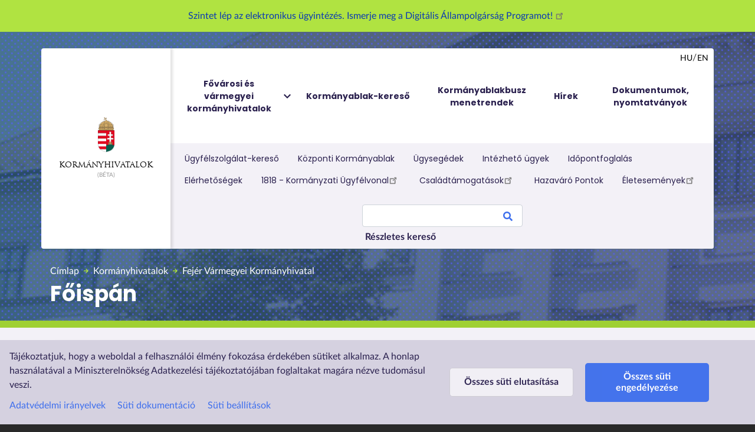

--- FILE ---
content_type: text/html; charset=UTF-8
request_url: https://kormanyhivatalok.hu/kormanyhivatalok/fejer/megye/foispan
body_size: 140873
content:
<!DOCTYPE html>
<html lang="hu" dir="ltr" prefix="content: http://purl.org/rss/1.0/modules/content/  dc: http://purl.org/dc/terms/  foaf: http://xmlns.com/foaf/0.1/  og: http://ogp.me/ns#  rdfs: http://www.w3.org/2000/01/rdf-schema#  schema: http://schema.org/  sioc: http://rdfs.org/sioc/ns#  sioct: http://rdfs.org/sioc/types#  skos: http://www.w3.org/2004/02/skos/core#  xsd: http://www.w3.org/2001/XMLSchema# ">
  <head>
    <!-- Google Tag Manager -->
    <script>(function(w,d,s,l,i){w[l]=w[l]||[];w[l].push({'gtm.start':
    new Date().getTime(),event:'gtm.js'});var f=d.getElementsByTagName(s)[0],
    j=d.createElement(s),dl=l!='dataLayer'?'&l='+l:'';j.async=true;j.src=
    'https://www.googletagmanager.com/gtm.js?id='+i+dl;f.parentNode.insertBefore(j,f);
    })(window,document,'script','dataLayer','GTM-NFXQ49F');</script>
    <!-- End Google Tag Manager -->

    <meta charset="utf-8" />
<link rel="canonical" href="https://kormanyhivatalok.hu/kormanyhivatalok/fejer/megye/foispan" />
<meta http-equiv="content-language" content="hu" />
<meta name="robots" content="index, follow" />
<meta name="description" content="Kép Dr." />
<meta property="og:site_name" content="Kormányhivatalok" />
<meta property="og:url" content="https://kormanyhivatalok.hu/kormanyhivatalok/fejer/megye/foispan" />
<meta property="og:title" content="Főispán" />
<meta property="og:description" content="Kép Dr." />
<meta property="og:image" content="https://kormanyhivatalok.hu/sites/default/files/kab_fb_02.png" />
<meta property="og:image:url" content="https://kormanyhivatalok.hu/sites/default/files/kab_fb_02.png" />
<meta property="og:image:secure_url" content="https://kormanyhivatalok.hu/sites/default/files/kab_fb_02.png" />
<meta property="og:image:type" content="image/png" />
<meta property="og:image:width" content="1200" />
<meta property="og:image:height" content="630" />
<meta name="MobileOptimized" content="width" />
<meta name="HandheldFriendly" content="true" />
<meta name="viewport" content="width=device-width, initial-scale=1, shrink-to-fit=no" />
<meta http-equiv="x-ua-compatible" content="ie=edge" />
<link rel="icon" href="/sites/default/files/kh_favicon.png" type="image/png" />
<link rel="alternate" hreflang="hu" href="http://kormanyhivatal.kh.gov.hu/kormanyhivatalok/fejer/megye/foispan" />

    <title>Főispán | Kormányhivatalok</title>
    <link rel="stylesheet" media="all" href="/core/modules/system/css/components/ajax-progress.module.css?t8eo0w" />
<link rel="stylesheet" media="all" href="/core/modules/system/css/components/align.module.css?t8eo0w" />
<link rel="stylesheet" media="all" href="/core/modules/system/css/components/autocomplete-loading.module.css?t8eo0w" />
<link rel="stylesheet" media="all" href="/core/modules/system/css/components/fieldgroup.module.css?t8eo0w" />
<link rel="stylesheet" media="all" href="/core/modules/system/css/components/container-inline.module.css?t8eo0w" />
<link rel="stylesheet" media="all" href="/core/modules/system/css/components/clearfix.module.css?t8eo0w" />
<link rel="stylesheet" media="all" href="/core/modules/system/css/components/details.module.css?t8eo0w" />
<link rel="stylesheet" media="all" href="/core/modules/system/css/components/hidden.module.css?t8eo0w" />
<link rel="stylesheet" media="all" href="/core/modules/system/css/components/item-list.module.css?t8eo0w" />
<link rel="stylesheet" media="all" href="/core/modules/system/css/components/js.module.css?t8eo0w" />
<link rel="stylesheet" media="all" href="/core/modules/system/css/components/nowrap.module.css?t8eo0w" />
<link rel="stylesheet" media="all" href="/core/modules/system/css/components/position-container.module.css?t8eo0w" />
<link rel="stylesheet" media="all" href="/core/modules/system/css/components/progress.module.css?t8eo0w" />
<link rel="stylesheet" media="all" href="/core/modules/system/css/components/reset-appearance.module.css?t8eo0w" />
<link rel="stylesheet" media="all" href="/core/modules/system/css/components/resize.module.css?t8eo0w" />
<link rel="stylesheet" media="all" href="/core/modules/system/css/components/sticky-header.module.css?t8eo0w" />
<link rel="stylesheet" media="all" href="/core/modules/system/css/components/system-status-counter.css?t8eo0w" />
<link rel="stylesheet" media="all" href="/core/modules/system/css/components/system-status-report-counters.css?t8eo0w" />
<link rel="stylesheet" media="all" href="/core/modules/system/css/components/system-status-report-general-info.css?t8eo0w" />
<link rel="stylesheet" media="all" href="/core/modules/system/css/components/tabledrag.module.css?t8eo0w" />
<link rel="stylesheet" media="all" href="/core/modules/system/css/components/tablesort.module.css?t8eo0w" />
<link rel="stylesheet" media="all" href="/core/modules/system/css/components/tree-child.module.css?t8eo0w" />
<link rel="stylesheet" media="all" href="/core/modules/views/css/views.module.css?t8eo0w" />
<link rel="stylesheet" media="all" href="/core/modules/filter/css/filter.caption.css?t8eo0w" />
<link rel="stylesheet" media="all" href="/core/modules/media/css/filter.caption.css?t8eo0w" />
<link rel="stylesheet" media="all" href="/libraries/cookiesjsr/dist/cookiesjsr.min.css?t8eo0w" />
<link rel="stylesheet" media="all" href="/modules/contrib/scroll_top_button/css/scroll.top.button.css?t8eo0w" />
<link rel="stylesheet" media="all" href="/modules/contrib/extlink/extlink.css?t8eo0w" />
<link rel="stylesheet" media="all" href="/modules/contrib/ckeditor_images_gallery/css/ckeditor-images-gallery.css?t8eo0w" />
<link rel="stylesheet" media="all" href="/modules/contrib/collapsiblock/css/collapsiblock.css?t8eo0w" />
<link rel="stylesheet" media="all" href="/modules/contrib/ultimenu/css/ultimenu.css?t8eo0w" />
<link rel="stylesheet" media="all" href="/modules/contrib/ultimenu/css/ultimenu.extras.css?t8eo0w" />
<link rel="stylesheet" media="all" href="/modules/contrib/ultimenu/css/components/ultimenu.offcanvas.css?t8eo0w" />
<link rel="stylesheet" media="all" href="/modules/contrib/ultimenu/css/components/ultimenu.hamburger.css?t8eo0w" />
<link rel="stylesheet" media="all" href="/modules/contrib/ultimenu/css/components/ultimenu.offcanvas.scalein.css?t8eo0w" />
<link rel="stylesheet" media="all" href="/themes/bootstrap_barrio/css/components/user.css?t8eo0w" />
<link rel="stylesheet" media="all" href="/themes/bootstrap_barrio/css/components/progress.css?t8eo0w" />
<link rel="stylesheet" media="all" href="/themes/bootstrap_barrio/css/components/node.css?t8eo0w" />
<link rel="stylesheet" media="all" href="/themes/bootstrap_barrio/css/components/affix.css?t8eo0w" />
<link rel="stylesheet" media="all" href="/themes/bootstrap_barrio/css/components/book.css?t8eo0w" />
<link rel="stylesheet" media="all" href="/themes/bootstrap_barrio/css/components/contextual.css?t8eo0w" />
<link rel="stylesheet" media="all" href="/themes/bootstrap_barrio/css/components/feed-icon.css?t8eo0w" />
<link rel="stylesheet" media="all" href="/themes/bootstrap_barrio/css/components/field.css?t8eo0w" />
<link rel="stylesheet" media="all" href="/themes/bootstrap_barrio/css/components/header.css?t8eo0w" />
<link rel="stylesheet" media="all" href="/themes/bootstrap_barrio/css/components/help.css?t8eo0w" />
<link rel="stylesheet" media="all" href="/themes/bootstrap_barrio/css/components/icons.css?t8eo0w" />
<link rel="stylesheet" media="all" href="/themes/bootstrap_barrio/css/components/image-button.css?t8eo0w" />
<link rel="stylesheet" media="all" href="/themes/bootstrap_barrio/css/components/item-list.css?t8eo0w" />
<link rel="stylesheet" media="all" href="/themes/bootstrap_barrio/css/components/list-group.css?t8eo0w" />
<link rel="stylesheet" media="all" href="/themes/bootstrap_barrio/css/components/page.css?t8eo0w" />
<link rel="stylesheet" media="all" href="/themes/bootstrap_barrio/css/components/search-form.css?t8eo0w" />
<link rel="stylesheet" media="all" href="/themes/bootstrap_barrio/css/components/shortcut.css?t8eo0w" />
<link rel="stylesheet" media="all" href="/themes/bootstrap_barrio/css/components/sidebar.css?t8eo0w" />
<link rel="stylesheet" media="all" href="/themes/bootstrap_barrio/css/components/site-footer.css?t8eo0w" />
<link rel="stylesheet" media="all" href="/themes/bootstrap_barrio/css/components/skip-link.css?t8eo0w" />
<link rel="stylesheet" media="all" href="/themes/bootstrap_barrio/css/components/table.css?t8eo0w" />
<link rel="stylesheet" media="all" href="/themes/bootstrap_barrio/css/components/tabledrag.css?t8eo0w" />
<link rel="stylesheet" media="all" href="/themes/bootstrap_barrio/css/components/tableselect.css?t8eo0w" />
<link rel="stylesheet" media="all" href="/themes/bootstrap_barrio/css/components/tablesort-indicator.css?t8eo0w" />
<link rel="stylesheet" media="all" href="/themes/bootstrap_barrio/css/components/ui.widget.css?t8eo0w" />
<link rel="stylesheet" media="all" href="/themes/bootstrap_barrio/css/components/tabs.css?t8eo0w" />
<link rel="stylesheet" media="all" href="/themes/bootstrap_barrio/css/components/toolbar.css?t8eo0w" />
<link rel="stylesheet" media="all" href="/themes/bootstrap_barrio/css/components/vertical-tabs.css?t8eo0w" />
<link rel="stylesheet" media="all" href="/themes/bootstrap_barrio/css/components/views.css?t8eo0w" />
<link rel="stylesheet" media="all" href="/themes/bootstrap_barrio/css/components/ui-dialog.css?t8eo0w" />
<link rel="stylesheet" media="all" href="//cdn.jsdelivr.net/npm/bootstrap@4.5.0/dist/css/bootstrap.min.css" />
<link rel="stylesheet" media="all" href="//cdn.jsdelivr.net/npm/bootstrap-icons@1.5.0/font/bootstrap-icons.css" />
<link rel="stylesheet" media="all" href="/themes/bootstrap_barrio/subtheme/css/fonts.css?t8eo0w" />
<link rel="stylesheet" media="all" href="/themes/bootstrap_barrio/subtheme/css/colors.css?t8eo0w" />
<link rel="stylesheet" media="all" href="/themes/bootstrap_barrio/subtheme/css/front.css?t8eo0w" />
<link rel="stylesheet" media="all" href="/themes/bootstrap_barrio/subtheme/css/style.css?t8eo0w" />
<link rel="stylesheet" media="all" href="/themes/bootstrap_barrio/css/components/breadcrumb.css?t8eo0w" />
<link rel="stylesheet" media="all" href="//use.fontawesome.com/releases/v5.13.0/css/all.css" />
<link rel="stylesheet" media="all" href="/themes/bootstrap_barrio/css/colors/messages/messages-white.css?t8eo0w" />
<link rel="stylesheet" media="print" href="/themes/bootstrap_barrio/css/print.css?t8eo0w" />
<link rel="stylesheet" media="all" href="/themes/bootstrap_barrio/css/components/navigation.css?t8eo0w" />
<link rel="stylesheet" media="all" href="/sites/default/files/asset_injector/css/akadaly_mentesites_javitasok-31bd1b3e3676e30ccc46b0a4ca089085.css?t8eo0w" />
<link rel="stylesheet" media="all" href="/sites/default/files/asset_injector/css/copy_link-0e46942d53948703e27ea5e2d34e5495.css?t8eo0w" />
<link rel="stylesheet" media="all" href="/sites/default/files/asset_injector/css/mobilnezet-83cf8f1bdf82daf31a05117df241d0d7.css?t8eo0w" />
<link rel="stylesheet" media="all" href="/sites/default/files/asset_injector/css/modositasok202309-2b3bd626ba0db8f45f43763ab4fc5190.css?t8eo0w" />
<link rel="stylesheet" media="all" href="/sites/default/files/asset_injector/css/page_tweaks-2dc0a58dd435fe0ea5641aefd75a9468.css?t8eo0w" />
<link rel="stylesheet" media="all" href="/sites/default/files/asset_injector/css/suti_icon-cd7c10aef8f4dc97325eadf34b2323a0.css?t8eo0w" />
<link rel="stylesheet" media="all" href="/sites/default/files/asset_injector/css/sutikezelo-4334adb11b986011a802ec2e8791db08.css?t8eo0w" />
<link rel="stylesheet" media="all" href="/sites/default/files/asset_injector/css/varmegye_okmanyugyi_ugyfalszolgalat_elrejtes-93ef6b4f4bc3d53d3049c1bb62265190.css?t8eo0w" />

    
    <meta name="viewport" 
      content="width=device-width, initial-scale=1.0, maximum-scale=1.0, user-scalable=0">
    
  </head>
  <body class="anonymous fejer megyei-kormanyhivatal is-ultimenu-canvas is-ultimenu-canvas--hover layout-two-sidebars page-node-198 path-node node--type-aloldal">
    <!-- Google Tag Manager (noscript) -->
    <noscript><iframe src="https://www.googletagmanager.com/ns.html?id=GTM-NFXQ49F"
    height="0" width="0" style="display:none;visibility:hidden"></iframe></noscript>
    <!-- End Google Tag Manager (noscript) -->

    
      <div class="dialog-off-canvas-main-canvas" data-off-canvas-main-canvas>
    	<div class="topcookies">
		  <section class="row region region-top-cookies">
    <div id="block-cookiespanel" class="block block-cookies block-cookies-ui-block">
  
    
      <div class="content">
        
<div id="cookiesjsr"></div>

    </div>
  </div>

  </section>

	</div>
<a href="#main-content" class="visually-hidden focusable skip-link">
	Ugrás a tartalomra
</a>
<div id="page-wrapper">
	<div id="page">
		
					<div class="topmessage">
				  <section class="row region region-message">
    <div class="views-element-container container text-center block block-views block-views-blockfooldali-uzenet-block-1" id="block-views-block-fooldali-uzenet-block-1">
  
    
      <div class="content">
      <div><div class="view view-fooldali-uzenet view-id-fooldali_uzenet view-display-id-block_1 js-view-dom-id-55ddde7af82729c0b3e4baa67557aa5204e29c84ae92ccd7ec8acb12f78e3155">
  
    
      
      <div class="view-content row">
          <div class="views-row">
    <div class="views-field views-field-body"><div class="field-content"><p><a href="https://dap.gov.hu/">Szintet lép az elektronikus ügyintézés. Ismerje meg a Digitális Állampolgárság Programot! </a></p></div></div>
  </div>

    </div>
  
          </div>
</div>

    </div>
  </div>

  </section>

			</div>
						
		<header id="header" class="header" role="banner" aria-label="Webhely fejléce">

							<nav class="navbar navbar-expand-lg mb-4 mb-lg-0" id="navbar-main">
											<div class="container d-flex p-0 rounded position-relative">
												<div class="header-logo d-flex align-items-center">
							                          <a href="/" title="Címlap" rel="home" class="navbar-brand d-flex flex-lg-column m-0 align-items-center">
                                                        <img src="/sites/default/files/mo_cimer.png" alt="Címlap" class="img-fluid d-inline-block align-top" />
                                                Kormányhivatalok
                </a>
                

						</div>
						<div class="header-menu">
															<button class="navbar-toggler navbar-toggler-right collapsed" type="button" data-toggle="collapse" data-target="#CollapsingNavbar" aria-controls="CollapsingNavbar" aria-expanded="false" aria-label="Toggle navigation">
									<img class="navbar-toggler-icon" src="/sites/default/files/icons/menu_black_24dp.svg" alt="menu"/>
								</button>
								<div class="collapse navbar-collapse flex-column position-relative align-items-stretch" id="CollapsingNavbar">
									  <div id="block-ultimenufonavigacio" class="block block-ultimenu block-ultimenu-blockultimenu-main">
  
    
      <div class="content">
      <ul id="ultimenu-main" data-ultimenu="main" class="ultimenu ultimenu--hover ultimenu--main ultimenu--htb ultimenu--horizontal"><li class="ultimenu__item uitem has-ultimenu"><a href="/kormanyhivatalok" class="ultimenu__link" data-drupal-link-system-path="node/373">Fővárosi és vármegyei kormányhivatalok<span class="caret" aria-hidden="true"></span></a><section class="ultimenu__flyout is-htb">
              <section class="ultimenu__region region region--count-1 row region-ultimenu-main-fovarosi-es-varmegyei">
    <div class="views-element-container legordulo block block-views block-views-blockkormanyhivatalok-block-2" id="block-views-block-kormanyhivatalok-block-2-2">
  
    
      <div class="content">
      <div><div class="map-grid view view-kormanyhivatalok view-id-kormanyhivatalok view-display-id-block_2 js-view-dom-id-7245f448355229d9b3b9c2f7f3c390a37fb18a9f59985cba3bf94fb9a48ec92b">
  
    
      
      <div class="view-content row">
      <div id="views-bootstrap-kormanyhivatalok-block-2"  class="grid views-view-grid">
  <div class="row">
          <div  class="col-md-3 col-lg-3 col-xl-3">
        <div class="views-field views-field-field-megyei-kh-cim-postal-code"><span class="field-content"><a href="/kormanyhivatalok/budapest">
  <h3>Budapest Főváros Kormányhivatala</h3>
  <p>
    1138, Budapest Váci út 172-176.
  </p>
</a>
</span></div>
      </div>
          <div  class="col-md-3 col-lg-3 col-xl-3">
        <div class="views-field views-field-field-megyei-kh-cim-postal-code"><span class="field-content"><a href="/kormanyhivatalok/pest">
  <h3>Pest Vármegyei Kormányhivatal</h3>
  <p>
    1052, Budapest Városház utca 7.
  </p>
</a>
</span></div>
      </div>
          <div  class="col-md-3 col-lg-3 col-xl-3">
        <div class="views-field views-field-field-megyei-kh-cim-postal-code"><span class="field-content"><a href="/kormanyhivatalok/bacs-kiskun">
  <h3>Bács-Kiskun Vármegyei Kormányhivatal</h3>
  <p>
    6000, Kecskemét Deák Ferenc tér 3.
  </p>
</a>
</span></div>
      </div>
          <div  class="col-md-3 col-lg-3 col-xl-3">
        <div class="views-field views-field-field-megyei-kh-cim-postal-code"><span class="field-content"><a href="/kormanyhivatalok/baranya">
  <h3>Baranya Vármegyei Kormányhivatal</h3>
  <p>
    7623, Pécs József Attila utca 10.
  </p>
</a>
</span></div>
      </div>
          <div  class="col-md-3 col-lg-3 col-xl-3">
        <div class="views-field views-field-field-megyei-kh-cim-postal-code"><span class="field-content"><a href="/kormanyhivatalok/bekes">
  <h3>Békés Vármegyei Kormányhivatal</h3>
  <p>
    5600, Békéscsaba Derkovits sor 2.
  </p>
</a>
</span></div>
      </div>
          <div  class="col-md-3 col-lg-3 col-xl-3">
        <div class="views-field views-field-field-megyei-kh-cim-postal-code"><span class="field-content"><a href="/kormanyhivatalok/borsod-abauj-zemplen">
  <h3>Borsod-Abaúj-Zemplén Vármegyei Kormányhivatal</h3>
  <p>
    3525, Miskolc Városház tér 1.
  </p>
</a>
</span></div>
      </div>
          <div  class="col-md-3 col-lg-3 col-xl-3">
        <div class="views-field views-field-field-megyei-kh-cim-postal-code"><span class="field-content"><a href="/kormanyhivatalok/csongrad-csanad">
  <h3>Csongrád-Csanád Vármegyei Kormányhivatal</h3>
  <p>
    6722, Szeged Rákóczi tér 1.
  </p>
</a>
</span></div>
      </div>
          <div  class="col-md-3 col-lg-3 col-xl-3">
        <div class="views-field views-field-field-megyei-kh-cim-postal-code"><span class="field-content"><a href="/kormanyhivatalok/fejer">
  <h3>Fejér Vármegyei Kormányhivatal</h3>
  <p>
    8000, Székesfehérvár Szent István tér 9.
  </p>
</a>
</span></div>
      </div>
          <div  class="col-md-3 col-lg-3 col-xl-3">
        <div class="views-field views-field-field-megyei-kh-cim-postal-code"><span class="field-content"><a href="/kormanyhivatalok/gyor-moson-sopron">
  <h3>Győr-Moson-Sopron Vármegyei Kormányhivatal</h3>
  <p>
    9021, Győr Árpád út 32.
  </p>
</a>
</span></div>
      </div>
          <div  class="col-md-3 col-lg-3 col-xl-3">
        <div class="views-field views-field-field-megyei-kh-cim-postal-code"><span class="field-content"><a href="/kormanyhivatalok/hajdu-bihar">
  <h3>Hajdú-Bihar Vármegyei Kormányhivatal</h3>
  <p>
    4024, Debrecen Piac utca 54.
  </p>
</a>
</span></div>
      </div>
          <div  class="col-md-3 col-lg-3 col-xl-3">
        <div class="views-field views-field-field-megyei-kh-cim-postal-code"><span class="field-content"><a href="/kormanyhivatalok/heves">
  <h3>Heves Vármegyei Kormányhivatal</h3>
  <p>
    3300, Eger Kossuth Lajos út 9.
  </p>
</a>
</span></div>
      </div>
          <div  class="col-md-3 col-lg-3 col-xl-3">
        <div class="views-field views-field-field-megyei-kh-cim-postal-code"><span class="field-content"><a href="/kormanyhivatalok/jasz-nagykun-szolnok">
  <h3>Jász-Nagykun-Szolnok Vármegyei Kormányhivatal</h3>
  <p>
    5000, Szolnok Kossuth Lajos út 2.
  </p>
</a>
</span></div>
      </div>
          <div  class="col-md-3 col-lg-3 col-xl-3">
        <div class="views-field views-field-field-megyei-kh-cim-postal-code"><span class="field-content"><a href="/kormanyhivatalok/komarom-esztergom">
  <h3>Komárom-Esztergom Vármegyei Kormányhivatal</h3>
  <p>
    2800, Tatabánya Bárdos László utca 2.
  </p>
</a>
</span></div>
      </div>
          <div  class="col-md-3 col-lg-3 col-xl-3">
        <div class="views-field views-field-field-megyei-kh-cim-postal-code"><span class="field-content"><a href="/kormanyhivatalok/nograd">
  <h3>Nógrád Vármegyei Kormányhivatal</h3>
  <p>
    3100, Salgótarján Zemlinszky Rezső út 9.
  </p>
</a>
</span></div>
      </div>
          <div  class="col-md-3 col-lg-3 col-xl-3">
        <div class="views-field views-field-field-megyei-kh-cim-postal-code"><span class="field-content"><a href="/kormanyhivatalok/somogy">
  <h3>Somogy Vármegyei Kormányhivatal</h3>
  <p>
    7400, Kaposvár Nagy Imre tér 1.
  </p>
</a>
</span></div>
      </div>
          <div  class="col-md-3 col-lg-3 col-xl-3">
        <div class="views-field views-field-field-megyei-kh-cim-postal-code"><span class="field-content"><a href="/kormanyhivatalok/szabolcs-szatmar-bereg">
  <h3>Szabolcs-Szatmár-Bereg Vármegyei Kormányhivatal</h3>
  <p>
    4400, Nyíregyháza Hősök tere 5.
  </p>
</a>
</span></div>
      </div>
          <div  class="col-md-3 col-lg-3 col-xl-3">
        <div class="views-field views-field-field-megyei-kh-cim-postal-code"><span class="field-content"><a href="/kormanyhivatalok/tolna">
  <h3>Tolna Vármegyei Kormányhivatal</h3>
  <p>
    7100, Szekszárd Augusz Imre utca 7.
  </p>
</a>
</span></div>
      </div>
          <div  class="col-md-3 col-lg-3 col-xl-3">
        <div class="views-field views-field-field-megyei-kh-cim-postal-code"><span class="field-content"><a href="/kormanyhivatalok/vas">
  <h3>Vas Vármegyei Kormányhivatal</h3>
  <p>
    9700, Szombathely Berzsenyi Dániel tér 1.
  </p>
</a>
</span></div>
      </div>
          <div  class="col-md-3 col-lg-3 col-xl-3">
        <div class="views-field views-field-field-megyei-kh-cim-postal-code"><span class="field-content"><a href="/kormanyhivatalok/veszprem">
  <h3>Veszprém Vármegyei Kormányhivatal</h3>
  <p>
    8200, Veszprém Megyeház tér. 1.
  </p>
</a>
</span></div>
      </div>
          <div  class="col-md-3 col-lg-3 col-xl-3">
        <div class="views-field views-field-field-megyei-kh-cim-postal-code"><span class="field-content"><a href="/kormanyhivatalok/zala">
  <h3>Zala Vármegyei Kormányhivatal</h3>
  <p>
    8900, Zalaegerszeg Kosztolányi Dezső u. 10.
  </p>
</a>
</span></div>
      </div>
      </div>
</div>

    </div>
  
              
          </div>
</div>

    </div>
  </div>

  </section>

          </section></li><li class="ultimenu__item uitem"><a href="/kormanyablakok" class="ultimenu__link" data-drupal-link-system-path="kormanyablakok">Kormányablak-kereső</a></li><li class="ultimenu__item uitem"><a href="/mobilizalt-kormanyablak-ugyfelszolgalatok" class="ultimenu__link" data-drupal-link-system-path="node/407">Kormányablakbusz menetrendek</a></li><li class="ultimenu__item uitem"><a href="/hirek" data-drupal-link-system-path="hirek" class="ultimenu__link">Hírek</a></li><li class="ultimenu__item uitem"><a href="/dokumentumtar" class="ultimenu__link" data-drupal-link-system-path="dokumentumtar">Dokumentumok, nyomtatványok</a></li></ul><button data-ultimenu-button="#ultimenu-main" class="button button--ultimenu"
        aria-label="Menü" value="Menü"><span class="bars">Menü</span></button>
    </div>
  </div>


																			<div class="form-inline navbar-form position-absolute language-switcher">
											  <section class="region region-header-form">
    <div class="language-switcher-language-url block block-language block-language-blocklanguage-interface" id="block-nyelvvalaszto" role="navigation">
  
    
      <div class="content">
      

  <nav class="links nav links-inline"><span hreflang="hu" data-drupal-link-system-path="&lt;front&gt;" class="hu nav-link p-1"><a href="/" class="language-link" hreflang="hu" data-drupal-link-system-path="&lt;front&gt;">hu</a></span><span hreflang="en" data-drupal-link-system-path="&lt;front&gt;" class="en nav-link p-1"><a href="/en" class="language-link" hreflang="en" data-drupal-link-system-path="&lt;front&gt;">en</a></span></nav>

    </div>
  </div>

  </section>

										</div>
																												<nav class="navbar p-0" id="navbar-top">
																							<div class="container p-3 p-lg-2">
																								  <section class="row region region-secondary-menu">
    <nav role="navigation" aria-labelledby="block-keresomellettimenu-menu" id="block-keresomellettimenu" class="mb-4 mb-lg-0 block block-menu navigation d-flex align-items-center menu--kereso-melletti-menu">
            
  <h2 class="sr-only" id="block-keresomellettimenu-menu">Kereső melletti menü</h2>
  

        
              <ul class="clearfix nav">
                    <li class="nav-item">
                <a href="/ugyfelszolgalatok" class="nav-link nav-link--ugyfelszolgalatok" data-drupal-link-system-path="ugyfelszolgalatok">Ügyfélszolgálat-kereső</a>
              </li>
                <li class="nav-item">
                <a href="/kormanyhivatalok/budapest/megye/okmanyiroda/budapest-1133" class="nav-link nav-link--kormanyhivatalok-budapest-megye-okmanyiroda-budapest-1133" title="Korábban: Központi Okmányiroda" data-drupal-link-system-path="node/19139">Központi Kormányablak</a>
              </li>
                <li class="nav-item">
                <a href="/ugysegedek" class="nav-link nav-link--ugysegedek" title="A települési ügysegédi rendszer célja, hogy az ügysegéd személyén keresztül valamennyi állampolgár számára lakóhelyéhez közel biztosított legyen az államigazgatási hatósági ügyekhez és szolgáltatásokhoz való egyszerű hozzáférés." data-drupal-link-system-path="ugysegedek">Ügysegédek</a>
              </li>
                <li class="nav-item">
                <a href="/ugyek" class="nav-link nav-link--ugyek" data-drupal-link-system-path="ugyek">Intézhető ügyek</a>
              </li>
                <li class="nav-item">
                <a href="/node/26699" target="_self" class="nav-link nav-link--node-26699" data-drupal-link-system-path="node/26699">Időpontfoglalás</a>
              </li>
                <li class="nav-item">
                <a href="/elerhetosegek" class="nav-link nav-link--elerhetosegek" data-drupal-link-system-path="elerhetosegek">Elérhetőségek</a>
              </li>
                <li class="nav-item">
                <a href="https://1818.hu/" class="nav-link nav-link-https--1818hu-" title="Ügyfélszolgálatunk közigazgatási ügyintézéssel kapcsolatos kérdésekben nyújt felvilágosítást. Éjjel-nappal, hétvégén és ünnepnapokon egyaránt kereshet bennünket a 1818-as telefonszámon, vagy webes elérhetőségeink valamelyikén.">1818 - Kormányzati Ügyfélvonal</a>
              </li>
                <li class="nav-item">
                <a href="https://csalad.hu/" class="nav-link nav-link-https--csaladhu-">Családtámogatások</a>
              </li>
                <li class="nav-item">
                <a href="/node/31056" class="nav-link nav-link--node-31056" data-drupal-link-system-path="node/31056">Hazaváró Pontok</a>
              </li>
                <li class="nav-item">
                <a href="https://dap.gov.hu/" class="nav-link nav-link-https--dapgovhu-" title="DÁP">Életesemények</a>
              </li>
        </ul>
  


  </nav>
<div id="block-keresomezo" class="ml-lg-auto block block-block-content block-block-contentd7c0666f-38ca-4de8-addc-f36250d7a895">
  
    
      <div class="content">
      
            <div class="clearfix text-formatted field field--name-body field--type-text-with-summary field--label-hidden field__item"><div class="form-inline navbar-form ml-lg-auto">
  <section class="region region-top-header-form">
    <div
      class="search-block-form block block-search block-search-form-block"
      data-drupal-selector="search-block-form"
      id="block-keresesurlap"
      role="search"
    >
      <div class="content container-inline">
        <div class="content container-inline">
          <form
            action="/keres"
            method="get"
            id="search-block-form"
            accept-charset="UTF-8"
            class="search-form search-block-form form-row"
            data-once="form-updated"
            data-drupal-form-fields="edit-keys"
          >
            <fieldset
              class="js-form-item js-form-type-search form-type-search js-form-item-keys form-item-keys form-no-label form-group"
            >
              <label for="edit-keys" class="sr-only">Search</label>
              <input
                title="A keresendő kifejezések megadása."
                data-drupal-selector="edit-keys"
                type="search"
                id="edit-keys"
                name="keys"
                value=""
                size="15"
                maxlength="128"
                class="form-search form-control"
              />
            </fieldset>
            <div
              data-drupal-selector="edit-actions"
              class="form-actions js-form-wrapper form-group"
              id="edit-actions"
            >
              <button
                data-drupal-selector="edit-submit"
                type="submit"
                id="edit-submit"
                value="Search"
                class="button js-form-submit form-submit btn btn-primary"
              >
                Search
              </button>
            </div>
          </form>
        </div>
      </div>
    </div>
  </section>
</div>
<a  data-toggle="tooltip" data-placement="top" title="" data-original-title="Lehetőség van szűrők beállítására, illetve kereshet a Dokumentumok, nyomtatványok között is." id="file-search-link-es" href="/keres" >Részletes kereső </a></div>
      
    </div>
  </div>

  </section>

												
																																				</div>
																					</nav>
																	</div>
													</div>
																		</div>
									</nav>

				<div class="container">
					  <div id="block-bootstrap-barrio-subtheme-breadcrumbs" class="block block-system block-system-breadcrumb-block">
  
    
      <div class="content">
      

  <nav role="navigation" aria-label="breadcrumb">
    <ol class="breadcrumb">
                  <li class="breadcrumb-item">
          <a href="/">Címlap</a>
        </li>
                        <li class="breadcrumb-item">
          <a href="/kormanyhivatalok">Kormányhivatalok</a>
        </li>
                        <li class="breadcrumb-item">
          <a href="/kormanyhivatalok/fejer">Fejér Vármegyei Kormányhivatal</a>
        </li>
              </ol>
  </nav>

    </div>
  </div>


				</div>
									<div class="container">
						  <section class="row pt-0 region region-header-bottom">
    <div id="block-bootstrap-barrio-subtheme-page-title" class="container block block-core block-page-title-block">
  
    
      <div class="content">
      
  <h1 class="title"><span class="field field--name-title field--type-string field--label-hidden">Főispán</span>
</h1>


    </div>
  </div>

  </section>

					</div>
				
					</header>


					<div class="highlighted">
				<aside class="container-fluid section clearfix" role="complementary">
					  <div data-drupal-messages-fallback class="hidden"></div>


				</aside>
			</div>
						<div id="main-wrapper" class="layout-main-wrapper clearfix">
							<div id="main" class="container">
					<div class="row row-offcanvas row-offcanvas-left clearfix">

													<div class="sidebar_first sidebar col-md-3 order-first" id="sidebar_first">
								<aside class="section" role="complementary">
									  <nav role="navigation" aria-labelledby="block-fejermegyeikormanyhivatal-2-menu" id="block-fejermegyeikormanyhivatal-2" class="kh-oldalmenu block block-menu navigation menu--fejer-megye-kh">
            
  <h2 class="sr-only" id="block-fejermegyeikormanyhivatal-2-menu">Fejér Vármegyei Kormányhivatal</h2>
  

        

      <ul data-region="sidebar_first" id="block-fejermegyeikormanyhivatal-2" class="clearfix nav">
      
                
                
                        
                
                
                                          
                
                
        <li class="nav-item">
          <a href="/kormanyhivatalok/fejer" class="vissza nav-link nav-link--kormanyhivatalok-fejer" data-drupal-link-system-path="group/8">                    <span class="menu-title">Vissza a vármegyei főoldalra</span>
                  </a>

                  </li>
      
                
                
                        
                
                
                                          
                
                
        <li class="nav-item">
          <a href="/kormanyhivatalok/fejer/megye/hirek" class="nav-link nav-link--kormanyhivatalok-fejer-megye-hirek" data-drupal-link-system-path="kormanyhivatalok/fejer/megye/hirek">          
      <span class="field field--name-field-ikon field--type-image field--label-inline field__item"><svg xmlns="http://www.w3.org/2000/svg" height="24px" viewBox="0 0 24 24" width="24px" fill="#000000">
  <g>
    <rect fill="none" height="24" width="24"></rect>
    <rect fill="none" height="24" width="24"></rect>
    <rect fill="none" height="24" width="24"></rect>
  </g>
  <g>
    <g></g>
    <path d="M20,4H4C2.9,4,2.01,4.9,2.01,6L2,18c0,1.1,0.9,2,2,2h16c1.1,0,2-0.9,2-2V6C22,4.9,21.1,4,20,4z M4,9h10.5v3.5H4V9z M4,14.5 h10.5V18L4,18V14.5z M20,18l-3.5,0V9H20V18z"></path>
  </g>
</svg></span>
  
          <span class="menu-title">Hírek</span>
                  </a>

                  </li>
      
                
                
                        
                
                
                                          
                
                
        <li class="nav-item">
          <a href="/kormanyhivatalok/fejer/megye/szervezet" class="nav-link nav-link--kormanyhivatalok-fejer-megye-szervezet" data-drupal-link-system-path="kormanyhivatalok/fejer/megye/szervezet">          
      <span class="field field--name-field-ikon field--type-image field--label-inline field__item"><svg xmlns="http://www.w3.org/2000/svg" height="24px" viewBox="0 0 24 24" width="24px" fill="#000000">
  <path d="M0 0h24v24H0V0z" fill="none"></path>
  <path d="M19 0H5c-.55 0-1 .45-1 1s.45 1 1 1h14c.55 0 1-.45 1-1s-.45-1-1-1zM5 24h14c.55 0 1-.45 1-1s-.45-1-1-1H5c-.55 0-1 .45-1 1s.45 1 1 1zM20 4H4c-1.1 0-2 .9-2 2v12c0 1.1.9 2 2 2h16c1.1 0 2-.9 2-2V6c0-1.1-.9-2-2-2zm-8 2.75c1.24 0 2.25 1.01 2.25 2.25s-1.01 2.25-2.25 2.25S9.75 10.24 9.75 9 10.76 6.75 12 6.75zM17 17H7v-1.5c0-1.67 3.33-2.5 5-2.5s5 .83 5 2.5V17z"></path>
</svg></span>
  
          <span class="menu-title">Szervezeti egységek</span>
                  </a>

                  </li>
      
                
                
                        
                
                
                                          
                
                
        <li class="nav-item">
          <a href="/kormanyhivatalok/fejer#block-csoportterkepeslistablokk" class="nav-link nav-link--kormanyhivatalok-fejerblock-csoportterkepeslistablokk" data-drupal-link-system-path="group/8">          
      <span class="field field--name-field-ikon field--type-image field--label-inline field__item"><svg xmlns="http://www.w3.org/2000/svg" height="24px" viewBox="0 0 24 24" width="24px" fill="#000000">
  <path d="M0 0h24v24H0z" fill="none"></path>
  <path d="M20.5 3l-.16.03L15 5.1 9 3 3.36 4.9c-.21.07-.36.25-.36.48V20.5c0 .28.22.5.5.5l.16-.03L9 18.9l6 2.1 5.64-1.9c.21-.07.36-.25.36-.48V3.5c0-.28-.22-.5-.5-.5zM15 19l-6-2.11V5l6 2.11V19z"></path>
</svg></span>
  
          <span class="menu-title">Járási hivatalok</span>
                  </a>

                  </li>
      
                
                
                        
                
                
                                          
                
                
        <li class="nav-item menu-item--active-trail">
          <a href="/kormanyhivatalok/fejer/megye/foispan" class="nav-link active nav-link--kormanyhivatalok-fejer-megye-foispan is-active" data-drupal-link-system-path="node/198">          
      <span class="field field--name-field-ikon field--type-image field--label-inline field__item"><svg xmlns="http://www.w3.org/2000/svg" height="24px" viewBox="0 0 24 24" width="24px" fill="#000000">
  <path d="M0 0h24v24H0V0z" fill="none"></path>
  <path d="M12 12c2.21 0 4-1.79 4-4s-1.79-4-4-4-4 1.79-4 4 1.79 4 4 4zm0 2c-2.67 0-8 1.34-8 4v1c0 .55.45 1 1 1h14c.55 0 1-.45 1-1v-1c0-2.66-5.33-4-8-4z"></path>
</svg></span>
  
          <span class="menu-title">Főispán</span>
                  </a>

                  </li>
      
                
                
                        
                
                
                                          
                
                
        <li class="nav-item">
          <a href="/dokumentumtar?name=&amp;cimke=All&amp;forras=107" class="nav-link nav-link--dokumentumtarnamecimkeallforras107" data-drupal-link-query="{&quot;cimke&quot;:&quot;All&quot;,&quot;forras&quot;:&quot;107&quot;,&quot;name&quot;:&quot;&quot;}" data-drupal-link-system-path="dokumentumtar">          
      <span class="field field--name-field-ikon field--type-image field--label-inline field__item"><svg xmlns="http://www.w3.org/2000/svg" height="24px" viewBox="0 0 24 24" width="24px" fill="#000000">
  <g>
    <rect fill="none" height="24" width="24"></rect>
    <path d="M14.17,3H5C3.9,3,3,3.9,3,5v14c0,1.1,0.9,2,2,2h14c1.1,0,2-0.9,2-2V9.83c0-0.53-0.21-1.04-0.59-1.41l-4.83-4.83 C15.21,3.21,14.7,3,14.17,3L14.17,3z M8,15h8c0.55,0,1,0.45,1,1v0c0,0.55-0.45,1-1,1H8c-0.55,0-1-0.45-1-1v0C7,15.45,7.45,15,8,15z M8,11h8c0.55,0,1,0.45,1,1v0c0,0.55-0.45,1-1,1H8c-0.55,0-1-0.45-1-1v0C7,11.45,7.45,11,8,11z M8,7h5c0.55,0,1,0.45,1,1v0 c0,0.55-0.45,1-1,1H8C7.45,9,7,8.55,7,8v0C7,7.45,7.45,7,8,7z"></path>
  </g>
</svg></span>
  
          <span class="menu-title">Dokumentumok, nyomtatványok</span>
                  </a>

                  </li>
      
                
                
                        
                
                
                                          
                
                
        <li class="nav-item">
          <a href="/kormanyhivatalok/fejer/megye/e-ugyintezes" class="nav-link nav-link--kormanyhivatalok-fejer-megye-e-ugyintezes" data-drupal-link-system-path="kormanyhivatalok/fejer/megye/e-ugyintezes">          
      <span class="field field--name-field-ikon field--type-image field--label-inline field__item"><svg xmlns="http://www.w3.org/2000/svg" height="24px" viewBox="0 0 24 24" width="24px" fill="#000000">
  <path d="M4 7c0-.55.45-1 1-1h16c.55 0 1-.45 1-1s-.45-1-1-1H4c-1.1 0-2 .9-2 2v11h-.5c-.83 0-1.5.67-1.5 1.5S.67 20 1.5 20h11c.83 0 1.5-.67 1.5-1.5s-.67-1.5-1.5-1.5H4V7zm19 1h-6c-.55 0-1 .45-1 1v10c0 .55.45 1 1 1h6c.55 0 1-.45 1-1V9c0-.55-.45-1-1-1zm-1 9h-4v-7h4v7z"></path>
</svg></span>
  
          <span class="menu-title">e-Ügyintézés</span>
                  </a>

                  </li>
      
                
                
                        
                
                
                                          
                
                
        <li class="nav-item">
          <a href="/rolunk" class="nav-link nav-link--rolunk" data-drupal-link-system-path="node/4">          
      <span class="field field--name-field-ikon field--type-image field--label-inline field__item"><svg xmlns="http://www.w3.org/2000/svg" height="24px" viewBox="0 0 24 24" width="24px" fill="#000000">
  <path d="M0 0h24v24H0V0z" fill="none"></path>
  <path d="M16 11c1.66 0 2.99-1.34 2.99-3S17.66 5 16 5s-3 1.34-3 3 1.34 3 3 3zm-8 0c1.66 0 2.99-1.34 2.99-3S9.66 5 8 5 5 6.34 5 8s1.34 3 3 3zm0 2c-2.33 0-7 1.17-7 3.5V18c0 .55.45 1 1 1h12c.55 0 1-.45 1-1v-1.5c0-2.33-4.67-3.5-7-3.5zm8 0c-.29 0-.62.02-.97.05.02.01.03.03.04.04 1.14.83 1.93 1.94 1.93 3.41V18c0 .35-.07.69-.18 1H22c.55 0 1-.45 1-1v-1.5c0-2.33-4.67-3.5-7-3.5z"></path>
</svg></span>
  
          <span class="menu-title">Rólunk</span>
                  </a>

                  </li>
      
                
                
                        
                
                
                                          
                
                
        <li class="nav-item">
          <a href="/kormanyhivatalok/fejer/megye/szocialis-ellatasok" class="nav-link nav-link--kormanyhivatalok-fejer-megye-szocialis-ellatasok">          
      <span class="field field--name-field-ikon field--type-image field--label-inline field__item"><svg xmlns="http://www.w3.org/2000/svg" height="24px" viewBox="0 0 24 24" width="24px" fill="#000000">
  <path d="M3 6c-.55 0-1 .45-1 1v13c0 1.1.9 2 2 2h13c.55 0 1-.45 1-1s-.45-1-1-1H5c-.55 0-1-.45-1-1V7c0-.55-.45-1-1-1zm17-4H8c-1.1 0-2 .9-2 2v12c0 1.1.9 2 2 2h12c1.1 0 2-.9 2-2V4c0-1.1-.9-2-2-2zm-2 9h-8c-.55 0-1-.45-1-1s.45-1 1-1h8c.55 0 1 .45 1 1s-.45 1-1 1zm-4 4h-4c-.55 0-1-.45-1-1s.45-1 1-1h4c.55 0 1 .45 1 1s-.45 1-1 1zm4-8h-8c-.55 0-1-.45-1-1s.45-1 1-1h8c.55 0 1 .45 1 1s-.45 1-1 1z"></path>
</svg></span>
  
          <span class="menu-title">Szociális ellátások</span>
                  </a>

                  </li>
      
                
                
                        
                
                
                                          
                
                
        <li class="nav-item">
          <a href="/kormanyhivatalok/fejer/megye/csaladtamogatas" class="nav-link nav-link--kormanyhivatalok-fejer-megye-csaladtamogatas" data-drupal-link-system-path="kormanyhivatalok/fejer/megye/csaladtamogatas">          
      <span class="field field--name-field-ikon field--type-image field--label-inline field__item"><svg xmlns="http://www.w3.org/2000/svg" height="24px" viewBox="0 0 24 24" width="24px" fill="#000000">
  <g>
    <rect fill="none" height="24" width="24"></rect>
    <path d="M16,4c0-1.11,0.89-2,2-2s2,0.89,2,2s-0.89,2-2,2S16,5.11,16,4z M20,21v-5h1.11c0.68,0,1.16-0.67,0.95-1.32l-2.1-6.31 C19.68,7.55,18.92,7,18.06,7h-0.12c-0.86,0-1.63,0.55-1.9,1.37l-0.86,2.58C16.26,11.55,17,12.68,17,14v8h2C19.55,22,20,21.55,20,21 z M12.5,11.5c0.83,0,1.5-0.67,1.5-1.5s-0.67-1.5-1.5-1.5S11,9.17,11,10S11.67,11.5,12.5,11.5z M5.5,6c1.11,0,2-0.89,2-2 s-0.89-2-2-2s-2,0.89-2,2S4.39,6,5.5,6z M7.5,21v-6H8c0.55,0,1-0.45,1-1V9c0-1.1-0.9-2-2-2H4C2.9,7,2,7.9,2,9v5c0,0.55,0.45,1,1,1 h0.5v6c0,0.55,0.45,1,1,1h2C7.05,22,7.5,21.55,7.5,21z M10,14v3c0,0.55,0.45,1,1,1h0v3c0,0.55,0.45,1,1,1h1c0.55,0,1-0.45,1-1v-3h0 c0.55,0,1-0.45,1-1v-3c0-0.82-0.68-1.5-1.5-1.5h-2C10.68,12.5,10,13.18,10,14"></path>
  </g>
</svg></span>
  
          <span class="menu-title">Családtámogatás</span>
                  </a>

                  </li>
      
                
                
                        
                
                
                                          
                
                
        <li class="nav-item">
          <a href="/kormanyhivatalok/fejer/megye/lakastamogatas" class="nav-link nav-link--kormanyhivatalok-fejer-megye-lakastamogatas" data-drupal-link-system-path="kormanyhivatalok/fejer/megye/lakastamogatas">          
      <span class="field field--name-field-ikon field--type-image field--label-inline field__item"><svg xmlns="http://www.w3.org/2000/svg" height="24px" viewBox="0 0 24 24" width="24px" fill="#000000">
  <path d="M0 0h24v24H0V0z" fill="none"></path>
  <path d="M10 19v-5h4v5c0 .55.45 1 1 1h3c.55 0 1-.45 1-1v-7h1.7c.46 0 .68-.57.33-.87L12.67 3.6c-.38-.34-.96-.34-1.34 0l-8.36 7.53c-.34.3-.13.87.33.87H5v7c0 .55.45 1 1 1h3c.55 0 1-.45 1-1z"></path>
</svg></span>
  
          <span class="menu-title">Lakástámogatás</span>
                  </a>

                  </li>
      
                
                
                        
                
                
                                          
                
                
        <li class="nav-item">
          <a href="https://kormanyhivatalok.hu/kormanyhivatalok/fejer/megye/csaladvedelmi-szolgalatok-csvsz-fejer-varmegye" class="nav-link nav-link-https--kormanyhivatalokhu-kormanyhivatalok-fejer-megye-csaladvedelmi-szolgalatok-csvsz-fejer-varmegye">          
      <span class="field field--name-field-ikon field--type-image field--label-inline field__item"><svg xmlns="http://www.w3.org/2000/svg" width="24" height="24" viewBox="0 0 24 24" fill="none">
  <mask id="path-1-inside-1_1638_2550" fill="white">
    <path fill-rule="evenodd" clip-rule="evenodd" d="M3.02026 6.26084C3.54647 6.61245 4.16513 6.80011 4.79801 6.80011C5.64634 6.79906 6.45962 6.46159 7.05948 5.86173C7.65934 5.26187 7.99681 4.44858 7.99787 3.60025C7.99787 2.96738 7.8102 2.34872 7.45859 1.82251C7.10699 1.29629 6.60724 0.886157 6.02254 0.643967C5.43784 0.401777 4.79446 0.338409 4.17375 0.461876C3.55303 0.585344 2.98287 0.890101 2.53536 1.33761C2.08786 1.78512 1.7831 2.35528 1.65963 2.97599C1.53616 3.5967 1.59953 4.24009 1.84172 4.82479C2.08391 5.40948 2.49405 5.90924 3.02026 6.26084ZM3.90913 2.26996C4.17224 2.09416 4.48157 2.00032 4.79801 2.00032C5.22221 2.00075 5.62891 2.16945 5.92886 2.4694C6.22881 2.76935 6.39751 3.17606 6.39794 3.60025C6.39794 3.91669 6.3041 4.22602 6.1283 4.48913C5.9525 4.75223 5.70262 4.9573 5.41027 5.0784C5.11793 5.19949 4.79623 5.23118 4.48588 5.16944C4.17552 5.10771 3.89044 4.95533 3.66669 4.73158C3.44293 4.50782 3.29055 4.22274 3.22882 3.91238C3.16709 3.60203 3.19877 3.28034 3.31986 2.98799C3.44096 2.69564 3.64603 2.44576 3.90913 2.26996ZM15.1993 23.5992H12.7994C12.3752 23.5987 11.9685 23.43 11.6686 23.1301C11.3686 22.8301 11.1999 22.4234 11.1995 21.9992V17.9994H12.7994V21.9992H15.1993V17.9994H16.7993V14.7995C16.7991 14.5874 16.7147 14.3841 16.5647 14.2341C16.4148 14.0841 16.2114 13.9998 15.9993 13.9996H9.02361L7.42368 9.19979H2.3999C2.1878 9.2 1.98445 9.28435 1.83447 9.43432C1.68449 9.5843 1.60014 9.78765 1.59993 9.99975V14.7995H3.19986V21.9992H6.39972V16.3995H7.99965V21.9992C7.99923 22.4234 7.83053 22.8301 7.53058 23.1301C7.23062 23.43 6.82392 23.5987 6.39972 23.5992H3.19986C2.77566 23.5987 2.36896 23.43 2.06901 23.1301C1.76905 22.8301 1.60035 22.4234 1.59993 21.9992V16.3995C1.17573 16.399 0.76903 16.2304 0.469077 15.9304C0.169123 15.6304 0.000423563 15.2237 0 14.7995V9.99975C0.000635344 9.36345 0.253685 8.7534 0.703615 8.30347C1.15355 7.85354 1.7636 7.60049 2.3999 7.59986H7.42368C7.75943 7.59964 8.08672 7.70517 8.35912 7.90146C8.63151 8.09775 8.83518 8.37484 8.94121 8.69341L10.1756 12.3996H15.9993C16.6356 12.4003 17.2457 12.6533 17.6956 13.1033C18.1455 13.5532 18.3986 14.1632 18.3992 14.7995V17.9994C18.3988 18.4236 18.2301 18.8303 17.9301 19.1303C17.6302 19.4302 17.2235 19.5989 16.7993 19.5993V21.9992C16.7988 22.4234 16.6301 22.8301 16.3302 23.1301C16.0302 23.43 15.6235 23.5987 15.1993 23.5992ZM21.6008 23.5992H20.0009V14.7995H22.4008V9.99975C22.4006 9.78765 22.3163 9.5843 22.1663 9.43432C22.0163 9.28435 21.8129 9.2 21.6008 9.19979H18.401V7.59985H21.6008C22.2371 7.60049 22.8472 7.85354 23.2971 8.30347C23.7471 8.7534 24.0001 9.36345 24.0007 9.99975V14.7995C24.0003 15.2237 23.8316 15.6304 23.5317 15.9304C23.2317 16.2304 22.825 16.399 22.4008 16.3995H21.6008V23.5992ZM19.1992 6.80011C18.5663 6.80011 17.9476 6.61245 17.4214 6.26084C16.8952 5.90924 16.4851 5.40948 16.2429 4.82479C16.0007 4.24009 15.9373 3.5967 16.0608 2.97599C16.1843 2.35528 16.489 1.78512 16.9365 1.33761C17.384 0.890101 17.9542 0.585344 18.5749 0.461876C19.1956 0.338409 19.839 0.401777 20.4237 0.643967C21.0084 0.886157 21.5082 1.29629 21.8598 1.82251C22.2114 2.34872 22.399 2.96738 22.399 3.60025C22.398 4.44858 22.0605 5.26187 21.4606 5.86173C20.8608 6.46159 20.0475 6.79906 19.1992 6.80011ZM19.1992 2.00032C18.8827 2.00032 18.5734 2.09416 18.3103 2.26996C18.0472 2.44576 17.8421 2.69564 17.721 2.98799C17.5999 3.28034 17.5682 3.60203 17.63 3.91238C17.6917 4.22274 17.8441 4.50782 18.0678 4.73158C18.2916 4.95533 18.5767 5.10771 18.887 5.16944C19.1974 5.23118 19.5191 5.19949 19.8114 5.0784C20.1038 4.9573 20.3537 4.75223 20.5295 4.48913C20.7053 4.22602 20.7991 3.91669 20.7991 3.60025C20.7987 3.17606 20.63 2.76935 20.33 2.4694C20.0301 2.16945 19.6234 2.00075 19.1992 2.00032ZM12.4448 11.1285C12.9052 11.4361 13.4465 11.6004 14.0003 11.6004C14.7426 11.5995 15.4543 11.3042 15.9792 10.7794C16.5041 10.2545 16.7993 9.54279 16.8002 8.80047C16.8002 8.24671 16.636 7.70538 16.3283 7.24494C16.0206 6.78451 15.5834 6.42564 15.0718 6.21372C14.5601 6.00181 13.9972 5.94636 13.4541 6.05439C12.9109 6.16243 12.412 6.42909 12.0205 6.82066C11.6289 7.21223 11.3622 7.71112 11.2542 8.25424C11.1462 8.79737 11.2016 9.36033 11.4135 9.87194C11.6255 10.3836 11.9843 10.8208 12.4448 11.1285ZM13.3336 7.80275C13.531 7.6709 13.763 7.60053 14.0003 7.60053C14.3184 7.60095 14.6234 7.72751 14.8483 7.95245C15.0733 8.17739 15.1998 8.48236 15.2002 8.80047C15.2002 9.0378 15.1299 9.2698 14.998 9.46713C14.8662 9.66446 14.6787 9.81826 14.4595 9.90908C14.2402 9.9999 13.999 10.0237 13.7662 9.97737C13.5334 9.93106 13.3196 9.81678 13.1518 9.64896C12.984 9.48115 12.8697 9.26734 12.8234 9.03457C12.7771 8.80181 12.8009 8.56054 12.8917 8.34127C12.9825 8.12201 13.1363 7.93461 13.3336 7.80275Z"></path>
  </mask>
  <path fill-rule="evenodd" clip-rule="evenodd" d="M3.02026 6.26084C3.54647 6.61245 4.16513 6.80011 4.79801 6.80011C5.64634 6.79906 6.45962 6.46159 7.05948 5.86173C7.65934 5.26187 7.99681 4.44858 7.99787 3.60025C7.99787 2.96738 7.8102 2.34872 7.45859 1.82251C7.10699 1.29629 6.60724 0.886157 6.02254 0.643967C5.43784 0.401777 4.79446 0.338409 4.17375 0.461876C3.55303 0.585344 2.98287 0.890101 2.53536 1.33761C2.08786 1.78512 1.7831 2.35528 1.65963 2.97599C1.53616 3.5967 1.59953 4.24009 1.84172 4.82479C2.08391 5.40948 2.49405 5.90924 3.02026 6.26084ZM3.90913 2.26996C4.17224 2.09416 4.48157 2.00032 4.79801 2.00032C5.22221 2.00075 5.62891 2.16945 5.92886 2.4694C6.22881 2.76935 6.39751 3.17606 6.39794 3.60025C6.39794 3.91669 6.3041 4.22602 6.1283 4.48913C5.9525 4.75223 5.70262 4.9573 5.41027 5.0784C5.11793 5.19949 4.79623 5.23118 4.48588 5.16944C4.17552 5.10771 3.89044 4.95533 3.66669 4.73158C3.44293 4.50782 3.29055 4.22274 3.22882 3.91238C3.16709 3.60203 3.19877 3.28034 3.31986 2.98799C3.44096 2.69564 3.64603 2.44576 3.90913 2.26996ZM15.1993 23.5992H12.7994C12.3752 23.5987 11.9685 23.43 11.6686 23.1301C11.3686 22.8301 11.1999 22.4234 11.1995 21.9992V17.9994H12.7994V21.9992H15.1993V17.9994H16.7993V14.7995C16.7991 14.5874 16.7147 14.3841 16.5647 14.2341C16.4148 14.0841 16.2114 13.9998 15.9993 13.9996H9.02361L7.42368 9.19979H2.3999C2.1878 9.2 1.98445 9.28435 1.83447 9.43432C1.68449 9.5843 1.60014 9.78765 1.59993 9.99975V14.7995H3.19986V21.9992H6.39972V16.3995H7.99965V21.9992C7.99923 22.4234 7.83053 22.8301 7.53058 23.1301C7.23062 23.43 6.82392 23.5987 6.39972 23.5992H3.19986C2.77566 23.5987 2.36896 23.43 2.06901 23.1301C1.76905 22.8301 1.60035 22.4234 1.59993 21.9992V16.3995C1.17573 16.399 0.76903 16.2304 0.469077 15.9304C0.169123 15.6304 0.000423563 15.2237 0 14.7995V9.99975C0.000635344 9.36345 0.253685 8.7534 0.703615 8.30347C1.15355 7.85354 1.7636 7.60049 2.3999 7.59986H7.42368C7.75943 7.59964 8.08672 7.70517 8.35912 7.90146C8.63151 8.09775 8.83518 8.37484 8.94121 8.69341L10.1756 12.3996H15.9993C16.6356 12.4003 17.2457 12.6533 17.6956 13.1033C18.1455 13.5532 18.3986 14.1632 18.3992 14.7995V17.9994C18.3988 18.4236 18.2301 18.8303 17.9301 19.1303C17.6302 19.4302 17.2235 19.5989 16.7993 19.5993V21.9992C16.7988 22.4234 16.6301 22.8301 16.3302 23.1301C16.0302 23.43 15.6235 23.5987 15.1993 23.5992ZM21.6008 23.5992H20.0009V14.7995H22.4008V9.99975C22.4006 9.78765 22.3163 9.5843 22.1663 9.43432C22.0163 9.28435 21.8129 9.2 21.6008 9.19979H18.401V7.59985H21.6008C22.2371 7.60049 22.8472 7.85354 23.2971 8.30347C23.7471 8.7534 24.0001 9.36345 24.0007 9.99975V14.7995C24.0003 15.2237 23.8316 15.6304 23.5317 15.9304C23.2317 16.2304 22.825 16.399 22.4008 16.3995H21.6008V23.5992ZM19.1992 6.80011C18.5663 6.80011 17.9476 6.61245 17.4214 6.26084C16.8952 5.90924 16.4851 5.40948 16.2429 4.82479C16.0007 4.24009 15.9373 3.5967 16.0608 2.97599C16.1843 2.35528 16.489 1.78512 16.9365 1.33761C17.384 0.890101 17.9542 0.585344 18.5749 0.461876C19.1956 0.338409 19.839 0.401777 20.4237 0.643967C21.0084 0.886157 21.5082 1.29629 21.8598 1.82251C22.2114 2.34872 22.399 2.96738 22.399 3.60025C22.398 4.44858 22.0605 5.26187 21.4606 5.86173C20.8608 6.46159 20.0475 6.79906 19.1992 6.80011ZM19.1992 2.00032C18.8827 2.00032 18.5734 2.09416 18.3103 2.26996C18.0472 2.44576 17.8421 2.69564 17.721 2.98799C17.5999 3.28034 17.5682 3.60203 17.63 3.91238C17.6917 4.22274 17.8441 4.50782 18.0678 4.73158C18.2916 4.95533 18.5767 5.10771 18.887 5.16944C19.1974 5.23118 19.5191 5.19949 19.8114 5.0784C20.1038 4.9573 20.3537 4.75223 20.5295 4.48913C20.7053 4.22602 20.7991 3.91669 20.7991 3.60025C20.7987 3.17606 20.63 2.76935 20.33 2.4694C20.0301 2.16945 19.6234 2.00075 19.1992 2.00032ZM12.4448 11.1285C12.9052 11.4361 13.4465 11.6004 14.0003 11.6004C14.7426 11.5995 15.4543 11.3042 15.9792 10.7794C16.5041 10.2545 16.7993 9.54279 16.8002 8.80047C16.8002 8.24671 16.636 7.70538 16.3283 7.24494C16.0206 6.78451 15.5834 6.42564 15.0718 6.21372C14.5601 6.00181 13.9972 5.94636 13.4541 6.05439C12.9109 6.16243 12.412 6.42909 12.0205 6.82066C11.6289 7.21223 11.3622 7.71112 11.2542 8.25424C11.1462 8.79737 11.2016 9.36033 11.4135 9.87194C11.6255 10.3836 11.9843 10.8208 12.4448 11.1285ZM13.3336 7.80275C13.531 7.6709 13.763 7.60053 14.0003 7.60053C14.3184 7.60095 14.6234 7.72751 14.8483 7.95245C15.0733 8.17739 15.1998 8.48236 15.2002 8.80047C15.2002 9.0378 15.1299 9.2698 14.998 9.46713C14.8662 9.66446 14.6787 9.81826 14.4595 9.90908C14.2402 9.9999 13.999 10.0237 13.7662 9.97737C13.5334 9.93106 13.3196 9.81678 13.1518 9.64896C12.984 9.48115 12.8697 9.26734 12.8234 9.03457C12.7771 8.80181 12.8009 8.56054 12.8917 8.34127C12.9825 8.12201 13.1363 7.93461 13.3336 7.80275Z" fill="#2A204E"></path>
  <path d="M4.79801 6.80011V7.80012L4.79925 7.80011L4.79801 6.80011ZM3.02026 6.26084L2.46469 7.09231L2.46469 7.09231L3.02026 6.26084ZM7.99787 3.60025L8.99787 3.6015V3.60025H7.99787ZM7.45859 1.82251L6.62712 2.37808L6.62712 2.37808L7.45859 1.82251ZM6.02254 0.643967L6.40522 -0.279913L6.02254 0.643967ZM4.17375 0.461876L4.36884 1.44266L4.17375 0.461876ZM2.53536 1.33761L1.82826 0.630503V0.630503L2.53536 1.33761ZM1.65963 2.97599L2.64042 3.17108L1.65963 2.97599ZM1.84172 4.82479L0.917842 5.20747L1.84172 4.82479ZM4.79801 2.00032L4.79901 1.00032H4.79801V2.00032ZM3.90913 2.26996L4.4647 3.10143L4.4647 3.10143L3.90913 2.26996ZM5.92886 2.4694L6.63597 1.76229V1.76229L5.92886 2.4694ZM6.39794 3.60025H7.39794L7.39794 3.59925L6.39794 3.60025ZM6.1283 4.48913L6.95977 5.0447L6.95977 5.0447L6.1283 4.48913ZM5.41027 5.0784L5.02759 4.15452L5.02759 4.15452L5.41027 5.0784ZM3.66669 4.73158L4.37379 4.02447L4.37379 4.02447L3.66669 4.73158ZM3.22882 3.91238L4.2096 3.71729V3.71729L3.22882 3.91238ZM12.7994 23.5992L12.7984 24.5992H12.7994V23.5992ZM15.1993 23.5992V24.5992H15.2003L15.1993 23.5992ZM11.1995 21.9992H10.1995L10.1995 22.0002L11.1995 21.9992ZM11.1995 17.9994V16.9994H10.1995V17.9994H11.1995ZM12.7994 17.9994H13.7994V16.9994H12.7994V17.9994ZM12.7994 21.9992H11.7994V22.9992H12.7994V21.9992ZM15.1993 21.9992V22.9992H16.1993V21.9992H15.1993ZM15.1993 17.9994V16.9994H14.1993V17.9994H15.1993ZM16.7993 17.9994V18.9994H17.7993V17.9994H16.7993ZM16.7993 14.7995H17.7993V14.7985L16.7993 14.7995ZM15.9993 13.9996L16.0003 12.9996H15.9993V13.9996ZM9.02361 13.9996L8.07492 14.3158L8.30285 14.9996H9.02361V13.9996ZM7.42368 9.19979L8.37236 8.88356L8.14444 8.19979H7.42368V9.19979ZM2.3999 9.19979V8.19979L2.3989 8.19979L2.3999 9.19979ZM1.59993 9.99975L0.599931 9.99875V9.99975H1.59993ZM1.59993 14.7995H0.599931V15.7995H1.59993V14.7995ZM3.19986 14.7995H4.19986V13.7995H3.19986V14.7995ZM3.19986 21.9992H2.19986V22.9992H3.19986V21.9992ZM6.39972 21.9992V22.9992H7.39972V21.9992H6.39972ZM6.39972 16.3995V15.3995H5.39972V16.3995H6.39972ZM7.99965 16.3995H8.99965V15.3995H7.99965V16.3995ZM7.99965 21.9992L8.99965 22.0002V21.9992H7.99965ZM6.39972 23.5992V24.5992H6.40072L6.39972 23.5992ZM3.19986 23.5992L3.19886 24.5992H3.19986V23.5992ZM2.06901 23.1301L1.3619 23.8372H1.3619L2.06901 23.1301ZM1.59993 21.9992H0.59993L0.599931 22.0002L1.59993 21.9992ZM1.59993 16.3995H2.59993V15.4005L1.60093 15.3995L1.59993 16.3995ZM0.469077 15.9304L-0.23803 16.6375H-0.23803L0.469077 15.9304ZM0 14.7995H-1L-1 14.8005L0 14.7995ZM0 9.99975L-1 9.99875V9.99975H0ZM0.703615 8.30347L1.41072 9.01058H1.41072L0.703615 8.30347ZM2.3999 7.59986V6.59985L2.3989 6.59986L2.3999 7.59986ZM7.42368 7.59986V8.59986H7.42431L7.42368 7.59986ZM8.35912 7.90146L7.77449 8.71276L7.77449 8.71276L8.35912 7.90146ZM8.94121 8.69341L7.99239 9.00922L7.99245 9.00939L8.94121 8.69341ZM10.1756 12.3996L9.22679 12.7156L9.4546 13.3996H10.1756V12.3996ZM15.9993 12.3996L16.0003 11.3996H15.9993V12.3996ZM18.3992 14.7995H19.3992V14.7985L18.3992 14.7995ZM18.3992 17.9994L19.3992 18.0004V17.9994H18.3992ZM16.7993 19.5993L16.7983 18.5993L15.7993 18.6003V19.5993H16.7993ZM16.7993 21.9992L17.7993 22.0002V21.9992H16.7993ZM20.0009 23.5992H19.0009V24.5992H20.0009V23.5992ZM21.6008 23.5992V24.5992H22.6008V23.5992H21.6008ZM20.0009 14.7995V13.7995H19.0009V14.7995H20.0009ZM22.4008 14.7995V15.7995H23.4008V14.7995H22.4008ZM22.4008 9.99975H23.4008V9.99875L22.4008 9.99975ZM21.6008 9.19979L21.6018 8.19979H21.6008V9.19979ZM18.401 9.19979H17.401V10.1998H18.401V9.19979ZM18.401 7.59985V6.59985H17.401V7.59985H18.401ZM21.6008 7.59985L21.6018 6.59985H21.6008V7.59985ZM24.0007 9.99975H25.0007V9.99875L24.0007 9.99975ZM24.0007 14.7995L25.0007 14.8005V14.7995H24.0007ZM22.4008 16.3995V17.3995H22.4018L22.4008 16.3995ZM21.6008 16.3995V15.3995H20.6008V16.3995H21.6008ZM17.4214 6.26084L16.8659 7.09231V7.09231L17.4214 6.26084ZM19.1992 6.80011V7.80012L19.2004 7.80011L19.1992 6.80011ZM16.2429 4.82479L17.1668 4.4421L16.2429 4.82479ZM16.0608 2.97599L15.08 2.7809V2.7809L16.0608 2.97599ZM16.9365 1.33761L16.2294 0.630502L16.2294 0.630504L16.9365 1.33761ZM20.4237 0.643967L20.8064 -0.279912L20.4237 0.643967ZM21.8598 1.82251L22.6912 1.26694L22.6912 1.26693L21.8598 1.82251ZM22.399 3.60025L23.399 3.6015V3.60025H22.399ZM18.3103 2.26996L17.7547 1.43849L17.7547 1.43849L18.3103 2.26996ZM19.1992 2.00032L19.2002 1.00032H19.1992V2.00032ZM18.0678 4.73158L17.3607 5.43868L17.3607 5.43868L18.0678 4.73158ZM19.8114 5.0784L19.4288 4.15452L19.4288 4.15452L19.8114 5.0784ZM20.5295 4.48913L21.3609 5.0447L21.3609 5.0447L20.5295 4.48913ZM20.7991 3.60025H21.7991V3.59925L20.7991 3.60025ZM20.33 2.4694L21.0371 1.76229V1.76229L20.33 2.4694ZM14.0003 11.6004V12.6004L14.0014 12.6004L14.0003 11.6004ZM12.4448 11.1285L13.0003 10.297H13.0003L12.4448 11.1285ZM15.9792 10.7794L16.6863 11.4865L15.9792 10.7794ZM16.8002 8.80047L17.8002 8.80161V8.80047H16.8002ZM16.3283 7.24494L17.1598 6.68937V6.68937L16.3283 7.24494ZM15.0718 6.21372L14.6891 7.1376L14.6891 7.1376L15.0718 6.21372ZM12.0205 6.82066L11.3134 6.11355V6.11355L12.0205 6.82066ZM11.2542 8.25424L12.235 8.44934V8.44933L11.2542 8.25424ZM11.4135 9.87194L10.4897 10.2546L10.4897 10.2546L11.4135 9.87194ZM14.0003 7.60053L14.0016 6.60053H14.0003V7.60053ZM13.3336 7.80275L13.8892 8.63422L13.8892 8.63422L13.3336 7.80275ZM15.2002 8.80047H16.2002V8.79914L15.2002 8.80047ZM14.4595 9.90908L14.8422 10.833L14.8422 10.833L14.4595 9.90908ZM13.7662 9.97737L13.5711 10.9581L13.5711 10.9582L13.7662 9.97737ZM12.8917 8.34127L13.8156 8.72396V8.72396L12.8917 8.34127ZM4.79801 5.80011C4.36292 5.80011 3.9376 5.67109 3.57583 5.42937L2.46469 7.09231C3.15535 7.5538 3.96735 7.80011 4.79801 7.80011V5.80011ZM6.35238 5.15462C5.93974 5.56725 5.38031 5.79939 4.79676 5.80012L4.79925 7.80011C5.91237 7.79873 6.9795 7.35593 7.76659 6.56883L6.35238 5.15462ZM6.99787 3.59901C6.99714 4.18255 6.76501 4.74199 6.35238 5.15462L7.76659 6.56883C8.55368 5.78174 8.99648 4.71462 8.99787 3.6015L6.99787 3.59901ZM6.62712 2.37808C6.86885 2.73984 6.99787 3.16516 6.99787 3.60025H8.99787C8.99787 2.7696 8.75155 1.9576 8.29006 1.26694L6.62712 2.37808ZM5.63986 1.56785C6.04183 1.73435 6.3854 2.01631 6.62712 2.37808L8.29006 1.26694C7.82858 0.576272 7.17265 0.037965 6.40522 -0.279913L5.63986 1.56785ZM4.36884 1.44266C4.79557 1.35778 5.23789 1.40134 5.63986 1.56785L6.40522 -0.279913C5.6378 -0.59779 4.79335 -0.680961 3.97866 -0.518909L4.36884 1.44266ZM3.24247 2.04472C3.55013 1.73706 3.9421 1.52754 4.36884 1.44266L3.97866 -0.518909C3.16396 -0.356856 2.41562 0.0431418 1.82826 0.630503L3.24247 2.04472ZM2.64042 3.17108C2.7253 2.74435 2.93481 2.35237 3.24247 2.04472L1.82826 0.630503C1.2409 1.21786 0.840898 1.96621 0.678845 2.7809L2.64042 3.17108ZM2.7656 4.4421C2.5991 4.04013 2.55553 3.59781 2.64042 3.17108L0.678846 2.7809C0.516793 3.59559 0.599964 4.44005 0.917842 5.20747L2.7656 4.4421ZM3.57583 5.42937C3.21406 5.18765 2.9321 4.84408 2.7656 4.4421L0.917842 5.20747C1.23572 5.97489 1.77403 6.63082 2.46469 7.09231L3.57583 5.42937ZM4.79801 1.00032C4.28379 1.00032 3.78112 1.15281 3.35356 1.43849L4.4647 3.10143C4.56336 3.03551 4.67935 3.00032 4.79801 3.00032V1.00032ZM6.63597 1.76229C6.14872 1.27505 5.48807 1.00101 4.79901 1.00032L4.79701 3.00032C4.95634 3.00048 5.10909 3.06384 5.22175 3.17651L6.63597 1.76229ZM7.39794 3.59925C7.39725 2.91019 7.12321 2.24954 6.63597 1.76229L5.22175 3.17651C5.33442 3.28917 5.39778 3.44192 5.39794 3.60125L7.39794 3.59925ZM6.95977 5.0447C7.24545 4.61714 7.39794 4.11447 7.39794 3.60025H5.39794C5.39794 3.71891 5.36275 3.8349 5.29683 3.93356L6.95977 5.0447ZM5.79296 6.00228C6.26803 5.80549 6.67409 5.47225 6.95977 5.0447L5.29683 3.93356C5.23091 4.03222 5.13721 4.10911 5.02759 4.15452L5.79296 6.00228ZM4.29079 6.15023C4.79512 6.25055 5.31788 6.19906 5.79296 6.00228L5.02759 4.15452C4.91797 4.19992 4.79734 4.2118 4.68097 4.18866L4.29079 6.15023ZM2.95958 5.43868C3.32319 5.80229 3.78645 6.04991 4.29079 6.15023L4.68097 4.18866C4.56459 4.16551 4.45769 4.10837 4.37379 4.02447L2.95958 5.43868ZM2.24803 4.10747C2.34835 4.61181 2.59597 5.07508 2.95958 5.43868L4.37379 4.02447C4.28989 3.94057 4.23275 3.83367 4.2096 3.71729L2.24803 4.10747ZM2.39598 2.6053C2.1992 3.08038 2.14771 3.60314 2.24803 4.10747L4.2096 3.71729C4.18646 3.60092 4.19834 3.48029 4.24374 3.37067L2.39598 2.6053ZM3.35356 1.43849C2.92601 1.72417 2.59277 2.13023 2.39598 2.6053L4.24374 3.37067C4.28915 3.26105 4.36604 3.16735 4.4647 3.10143L3.35356 1.43849ZM12.7994 24.5992H15.1993V22.5992H12.7994V24.5992ZM10.9615 23.8372C11.4487 24.3244 12.1094 24.5985 12.7984 24.5992L12.8004 22.5992C12.6411 22.599 12.4884 22.5356 12.3757 22.423L10.9615 23.8372ZM10.1995 22.0002C10.2002 22.6893 10.4742 23.3499 10.9615 23.8372L12.3757 22.423C12.263 22.3103 12.1997 22.1576 12.1995 21.9982L10.1995 22.0002ZM10.1995 17.9994V21.9992H12.1995V17.9994H10.1995ZM12.7994 16.9994H11.1995V18.9994H12.7994V16.9994ZM13.7994 21.9992V17.9994H11.7994V21.9992H13.7994ZM15.1993 20.9992H12.7994V22.9992H15.1993V20.9992ZM14.1993 17.9994V21.9992H16.1993V17.9994H14.1993ZM16.7993 16.9994H15.1993V18.9994H16.7993V16.9994ZM15.7993 14.7995V17.9994H17.7993V14.7995H15.7993ZM15.8576 14.9412C15.8203 14.9039 15.7993 14.8533 15.7993 14.8005L17.7993 14.7985C17.7988 14.3216 17.6091 13.8643 17.2718 13.527L15.8576 14.9412ZM15.9983 14.9996C15.9455 14.9995 15.8949 14.9785 15.8576 14.9412L17.2718 13.527C16.9346 13.1897 16.4773 13.0001 16.0003 12.9996L15.9983 14.9996ZM9.02361 14.9996H15.9993V12.9996H9.02361V14.9996ZM6.47499 9.51601L8.07492 14.3158L9.97229 13.6833L8.37236 8.88356L6.47499 9.51601ZM2.3999 10.1998H7.42368V8.19979H2.3999V10.1998ZM2.54158 10.1414C2.50426 10.1787 2.45367 10.1997 2.40089 10.1998L2.3989 8.19979C1.92193 8.20026 1.46463 8.38995 1.12736 8.72722L2.54158 10.1414ZM2.59993 10.0007C2.59988 10.0535 2.57889 10.1041 2.54158 10.1414L1.12736 8.72722C0.790094 9.06449 0.600408 9.52178 0.599931 9.99875L2.59993 10.0007ZM2.59993 14.7995V9.99975H0.599931V14.7995H2.59993ZM3.19986 13.7995H1.59993V15.7995H3.19986V13.7995ZM4.19986 21.9992V14.7995H2.19986V21.9992H4.19986ZM6.39972 20.9992H3.19986V22.9992H6.39972V20.9992ZM5.39972 16.3995V21.9992H7.39972V16.3995H5.39972ZM7.99965 15.3995H6.39972V17.3995H7.99965V15.3995ZM8.99965 21.9992V16.3995H6.99965V21.9992H8.99965ZM8.23768 23.8372C8.72493 23.3499 8.99896 22.6893 8.99965 22.0002L6.99965 21.9982C6.99949 22.1576 6.93613 22.3103 6.82347 22.423L8.23768 23.8372ZM6.40072 24.5992C7.08979 24.5985 7.75044 24.3244 8.23768 23.8372L6.82347 22.423C6.71081 22.5356 6.55806 22.599 6.39872 22.5992L6.40072 24.5992ZM3.19986 24.5992H6.39972V22.5992H3.19986V24.5992ZM1.3619 23.8372C1.84915 24.3244 2.5098 24.5985 3.19886 24.5992L3.20086 22.5992C3.04153 22.599 2.88877 22.5356 2.77611 22.423L1.3619 23.8372ZM0.599931 22.0002C0.600619 22.6893 0.874655 23.3499 1.3619 23.8372L2.77611 22.423C2.66345 22.3103 2.60009 22.1576 2.59993 21.9982L0.599931 22.0002ZM0.599931 16.3995V21.9992H2.59993V16.3995H0.599931ZM-0.23803 16.6375C0.249217 17.1248 0.909865 17.3988 1.59893 17.3995L1.60093 15.3995C1.4416 15.3993 1.28884 15.336 1.17618 15.2233L-0.23803 16.6375ZM-1 14.8005C-0.999311 15.4896 -0.725276 16.1503 -0.23803 16.6375L1.17618 15.2233C1.06352 15.1106 1.00016 14.9579 1 14.7985L-1 14.8005ZM-1 9.99975V14.7995H1V9.99975H-1ZM-0.00349144 7.59636C-0.640714 8.23358 -0.9991 9.09758 -1 9.99875L1 10.0007C1.00037 9.62932 1.14808 9.27322 1.41072 9.01058L-0.00349144 7.59636ZM2.3989 6.59986C1.49773 6.60076 0.63373 6.95914 -0.00349182 7.59636L1.41072 9.01058C1.67336 8.74794 2.02947 8.60023 2.40089 8.59985L2.3989 6.59986ZM7.42368 6.59986H2.3999V8.59986H7.42368V6.59986ZM8.94375 7.09016C8.50093 6.77106 7.96886 6.59951 7.42305 6.59986L7.42431 8.59986C7.55 8.59978 7.67252 8.63928 7.77449 8.71276L8.94375 7.09016ZM9.89003 8.37759C9.71766 7.85971 9.38657 7.40926 8.94375 7.09016L7.77449 8.71276C7.87646 8.78624 7.9527 8.88997 7.99239 9.00922L9.89003 8.37759ZM11.1243 12.0837L9.88998 8.37743L7.99245 9.00939L9.22679 12.7156L11.1243 12.0837ZM15.9993 11.3996H10.1756V13.3996H15.9993V11.3996ZM18.4027 12.3962C17.7655 11.7589 16.9015 11.4005 16.0003 11.3996L15.9983 13.3996C16.3697 13.4 16.7258 13.5477 16.9885 13.8104L18.4027 12.3962ZM19.3992 14.7985C19.3983 13.8974 19.0399 13.0334 18.4027 12.3962L16.9885 13.8104C17.2511 14.073 17.3988 14.4291 17.3992 14.8005L19.3992 14.7985ZM19.3992 17.9994V14.7995H17.3992V17.9994H19.3992ZM18.6372 19.8374C19.1245 19.3501 19.3985 18.6895 19.3992 18.0004L17.3992 17.9984C17.399 18.1577 17.3357 18.3105 17.223 18.4232L18.6372 19.8374ZM16.8003 20.5993C17.4893 20.5986 18.15 20.3246 18.6372 19.8374L17.223 18.4232C17.1104 18.5358 16.9576 18.5992 16.7983 18.5993L16.8003 20.5993ZM17.7993 21.9992V19.5993H15.7993V21.9992H17.7993ZM17.0373 23.8372C17.5245 23.3499 17.7986 22.6893 17.7993 22.0002L15.7993 21.9982C15.7991 22.1576 15.7358 22.3103 15.6231 22.423L17.0373 23.8372ZM15.2003 24.5992C15.8894 24.5985 16.5501 24.3244 17.0373 23.8372L15.6231 22.423C15.5104 22.5356 15.3577 22.599 15.1983 22.5992L15.2003 24.5992ZM20.0009 24.5992H21.6008V22.5992H20.0009V24.5992ZM19.0009 14.7995V23.5992H21.0009V14.7995H19.0009ZM22.4008 13.7995H20.0009V15.7995H22.4008V13.7995ZM21.4008 9.99975V14.7995H23.4008V9.99975H21.4008ZM21.4592 10.1414C21.4219 10.1041 21.4009 10.0535 21.4008 10.0007L23.4008 9.99875C23.4003 9.52178 23.2106 9.06448 22.8734 8.72722L21.4592 10.1414ZM21.5999 10.1998C21.5471 10.1997 21.4965 10.1787 21.4592 10.1414L22.8734 8.72722C22.5361 8.38995 22.0788 8.20026 21.6018 8.19979L21.5999 10.1998ZM18.401 10.1998H21.6008V8.19979H18.401V10.1998ZM17.401 7.59985V9.19979H19.401V7.59985H17.401ZM21.6008 6.59985H18.401V8.59986H21.6008V6.59985ZM24.0042 7.59636C23.367 6.95914 22.503 6.60076 21.6018 6.59986L21.5999 8.59985C21.9713 8.60023 22.3274 8.74794 22.59 9.01058L24.0042 7.59636ZM25.0007 9.99875C24.9998 9.09758 24.6415 8.23358 24.0042 7.59636L22.59 9.01058C22.8527 9.27322 23.0004 9.62932 23.0007 10.0007L25.0007 9.99875ZM25.0007 14.7995V9.99975H23.0007V14.7995H25.0007ZM24.2388 16.6375C24.726 16.1503 25.0001 15.4896 25.0007 14.8005L23.0007 14.7985C23.0006 14.9579 22.9372 15.1106 22.8246 15.2233L24.2388 16.6375ZM22.4018 17.3995C23.0909 17.3988 23.7515 17.1248 24.2388 16.6375L22.8246 15.2233C22.7119 15.336 22.5591 15.3993 22.3998 15.3995L22.4018 17.3995ZM21.6008 17.3995H22.4008V15.3995H21.6008V17.3995ZM22.6008 23.5992V16.3995H20.6008V23.5992H22.6008ZM16.8659 7.09231C17.5565 7.5538 18.3685 7.80011 19.1992 7.80011V5.80011C18.7641 5.80011 18.3388 5.67109 17.977 5.42937L16.8659 7.09231ZM15.319 5.20747C15.6369 5.9749 16.1752 6.63082 16.8659 7.09231L17.977 5.42937C17.6152 5.18765 17.3333 4.84407 17.1668 4.4421L15.319 5.20747ZM15.08 2.7809C14.918 3.59559 15.0011 4.44005 15.319 5.20747L17.1668 4.4421C17.0003 4.04013 16.9567 3.59781 17.0416 3.17108L15.08 2.7809ZM16.2294 0.630504C15.6421 1.21786 15.2421 1.96621 15.08 2.7809L17.0416 3.17108C17.1265 2.74435 17.336 2.35237 17.6436 2.04472L16.2294 0.630504ZM18.3798 -0.518909C17.5651 -0.356856 16.8168 0.0431421 16.2294 0.630502L17.6436 2.04472C17.9513 1.73706 18.3433 1.52754 18.77 1.44266L18.3798 -0.518909ZM20.8064 -0.279912C20.039 -0.59779 19.1945 -0.680961 18.3798 -0.518909L18.77 1.44266C19.1967 1.35778 19.639 1.40134 20.041 1.56785L20.8064 -0.279912ZM22.6912 1.26693C22.2297 0.576271 21.5738 0.0379651 20.8064 -0.279912L20.041 1.56785C20.443 1.73435 20.7866 2.01631 21.0283 2.37808L22.6912 1.26693ZM23.399 3.60025C23.399 2.7696 23.1527 1.9576 22.6912 1.26694L21.0283 2.37807C21.27 2.73984 21.399 3.16516 21.399 3.60025H23.399ZM22.1677 6.56883C22.9548 5.78174 23.3976 4.71462 23.399 3.6015L21.399 3.59901C21.3983 4.18255 21.1662 4.74199 20.7535 5.15462L22.1677 6.56883ZM19.2004 7.80011C20.3135 7.79873 21.3807 7.35593 22.1677 6.56883L20.7535 5.15462C20.3409 5.56725 19.7815 5.79939 19.1979 5.80012L19.2004 7.80011ZM18.8659 3.10143C18.9645 3.03551 19.0805 3.00032 19.1992 3.00032V1.00032C18.685 1.00032 18.1823 1.15281 17.7547 1.43849L18.8659 3.10143ZM18.6449 3.37067C18.6903 3.26105 18.7672 3.16735 18.8659 3.10143L17.7547 1.43849C17.3272 1.72418 16.9939 2.13023 16.7971 2.6053L18.6449 3.37067ZM18.6108 3.71729C18.5876 3.60092 18.5995 3.48029 18.6449 3.37067L16.7971 2.6053C16.6004 3.08038 16.5489 3.60314 16.6492 4.10747L18.6108 3.71729ZM18.775 4.02447C18.6911 3.94057 18.6339 3.83367 18.6108 3.71729L16.6492 4.10747C16.7495 4.61181 16.9971 5.07508 17.3607 5.43868L18.775 4.02447ZM19.0821 4.18866C18.9658 4.16551 18.8589 4.10837 18.775 4.02447L17.3607 5.43868C17.7243 5.80229 18.1876 6.04991 18.6919 6.15023L19.0821 4.18866ZM19.4288 4.15452C19.3191 4.19992 19.1985 4.2118 19.0821 4.18866L18.6919 6.15023C19.1963 6.25055 19.719 6.19906 20.1941 6.00228L19.4288 4.15452ZM19.698 3.93355C19.6321 4.03222 19.5384 4.10911 19.4288 4.15452L20.1941 6.00228C20.6692 5.80549 21.0752 5.47225 21.3609 5.0447L19.698 3.93355ZM19.7991 3.60025C19.7991 3.71891 19.7639 3.8349 19.698 3.93356L21.3609 5.0447C21.6466 4.61714 21.7991 4.11447 21.7991 3.60025H19.7991ZM19.6229 3.17651C19.7356 3.28917 19.7989 3.44192 19.7991 3.60125L21.7991 3.59925C21.7984 2.91019 21.5244 2.24954 21.0371 1.76229L19.6229 3.17651ZM19.1982 3.00032C19.3575 3.00048 19.5103 3.06384 19.6229 3.17651L21.0371 1.76229C20.5499 1.27505 19.8892 1.00101 19.2002 1.00032L19.1982 3.00032ZM14.0003 10.6004C13.6443 10.6004 13.2963 10.4948 13.0003 10.297L11.8892 11.96C12.5141 12.3775 13.2487 12.6004 14.0003 12.6004V10.6004ZM15.2721 10.0722C14.9344 10.4099 14.4766 10.5998 13.9991 10.6004L14.0014 12.6004C15.0086 12.5992 15.9741 12.1986 16.6863 11.4865L15.2721 10.0722ZM15.8002 8.79933C15.7996 9.27683 15.6097 9.73461 15.2721 10.0722L16.6863 11.4865C17.3984 10.7743 17.799 9.80875 17.8002 8.80161L15.8002 8.79933ZM15.4968 7.80052C15.6946 8.0965 15.8002 8.44449 15.8002 8.80047H17.8002C17.8002 8.04893 17.5773 7.31426 17.1598 6.68937L15.4968 7.80052ZM14.6891 7.1376C15.018 7.27383 15.2991 7.50453 15.4968 7.80052L17.1598 6.68937C16.7422 6.06449 16.1488 5.57745 15.4544 5.28984L14.6891 7.1376ZM13.6491 7.03518C13.9983 6.96573 14.3602 7.00137 14.6891 7.1376L15.4544 5.28984C14.7601 5.00224 13.9961 4.92699 13.259 5.07361L13.6491 7.03518ZM12.7276 7.52777C12.9793 7.27605 13.3 7.10463 13.6491 7.03518L13.259 5.07361C12.5219 5.22023 11.8448 5.58213 11.3134 6.11355L12.7276 7.52777ZM12.235 8.44933C12.3044 8.10019 12.4759 7.77949 12.7276 7.52777L11.3134 6.11355C10.7819 6.64498 10.42 7.32205 10.2734 8.05916L12.235 8.44933ZM12.3374 9.48926C12.2012 9.16037 12.1655 8.79848 12.235 8.44934L10.2734 8.05915C10.1268 8.79626 10.2021 9.56029 10.4897 10.2546L12.3374 9.48926ZM13.0003 10.297C12.7043 10.0992 12.4736 9.81814 12.3374 9.48926L10.4897 10.2546C10.7773 10.949 11.2643 11.5424 11.8892 11.96L13.0003 10.297ZM14.0003 6.60053C13.5652 6.60053 13.1398 6.72955 12.7781 6.97128L13.8892 8.63422C13.9221 8.61225 13.9607 8.60053 14.0003 8.60053V6.60053ZM15.5554 7.24534C15.1433 6.83319 14.5845 6.6013 14.0016 6.60053L13.999 8.60052C14.0523 8.6006 14.1035 8.62183 14.1412 8.65956L15.5554 7.24534ZM16.2002 8.79914C16.1995 8.21627 15.9676 7.6575 15.5554 7.24534L14.1412 8.65956C14.1789 8.69729 14.2002 8.74844 14.2002 8.80181L16.2002 8.79914ZM15.8295 10.0227C16.0712 9.66092 16.2002 9.23558 16.2002 8.80047H14.2002C14.2002 8.84002 14.1885 8.87868 14.1665 8.91156L15.8295 10.0227ZM14.8422 10.833C15.2442 10.6665 15.5877 10.3845 15.8295 10.0227L14.1665 8.91156C14.1446 8.94444 14.1133 8.97007 14.0768 8.9852L14.8422 10.833ZM13.5711 10.9582C13.9978 11.043 14.4402 10.9995 14.8422 10.833L14.0768 8.9852C14.0403 9.00034 14.0001 9.0043 13.9613 8.99658L13.5711 10.9582ZM12.4447 10.3561C12.7524 10.6637 13.1444 10.8733 13.5711 10.9581L13.9613 8.99658C13.9225 8.98886 13.8869 8.96982 13.8589 8.94186L12.4447 10.3561ZM11.8426 9.22966C11.9275 9.65641 12.137 10.0484 12.4447 10.3561L13.8589 8.94186C13.8309 8.91389 13.8119 8.87826 13.8042 8.83948L11.8426 9.22966ZM11.9678 7.95859C11.8013 8.36058 11.7577 8.80291 11.8426 9.22966L13.8042 8.83948C13.7965 8.8007 13.8004 8.76049 13.8156 8.72396L11.9678 7.95859ZM12.7781 6.97128C12.4163 7.21302 12.1343 7.5566 11.9678 7.95859L13.8156 8.72396C13.8307 8.68742 13.8563 8.65619 13.8892 8.63422L12.7781 6.97128Z" fill="#2A204E" mask="url(#path-1-inside-1_1638_2550)"></path>
</svg></span>
  
          <span class="menu-title">Családvédelmi Szolgálatok (CSVSZ)</span>
                  </a>

                  </li>
      
                
                
                        
                
                
                                          
                
                
        <li class="nav-item">
          <a href="https://kormanyhivatal.kh.gov.hu/dokumentumtar?combine=&amp;forras=107&amp;field_dokumentum_cimke%5B0%5D=99&amp;field_dokumentum_cimke%5B1%5D=5054&amp;kozzeteve=All" class="nav-link nav-link-https--kormanyhivatalkhgovhu-dokumentumtarcombineforras107field-dokumentum-cimke5b05d99field-dokumentum-cimke5b15d5054kozzeteveall">          
      <span class="field field--name-field-ikon field--type-image field--label-inline field__item"><svg xmlns="http://www.w3.org/2000/svg" height="24px" viewBox="0 0 24 24" width="24px" fill="#000000">
  <path d="M0 0h24v24H0V0z" fill="none"></path>
  <path d="M19 3h-1V2c0-.55-.45-1-1-1s-1 .45-1 1v1H8V2c0-.55-.45-1-1-1s-1 .45-1 1v1H5c-1.11 0-2 .9-2 2v14c0 1.1.9 2 2 2h14c1.1 0 2-.9 2-2V5c0-1.1-.9-2-2-2zm-7 3c1.66 0 3 1.34 3 3s-1.34 3-3 3-3-1.34-3-3 1.34-3 3-3zm6 12H6v-1c0-2 4-3.1 6-3.1s6 1.1 6 3.1v1z"></path>
</svg></span>
  
          <span class="menu-title">Álláshirdetések</span>
                  </a>

                  </li>
      
                
                
                        
                
                
                                          
                
                
        <li class="nav-item">
          <a href="https://nfsz.munka.hu/tart/allaskeresok" class="nav-link nav-link-https--nfszmunkahu-tart-allaskeresok">          
      <span class="field field--name-field-ikon field--type-image field--label-inline field__item"><svg xmlns="http://www.w3.org/2000/svg" height="24px" viewBox="0 0 24 24" width="24px" fill="#000000">
  <path d="M0 0h24v24H0V0z" fill="none"></path>
  <path d="M20 6h-4V4c0-1.11-.89-2-2-2h-4c-1.11 0-2 .89-2 2v2H4c-1.11 0-1.99.89-1.99 2L2 19c0 1.11.89 2 2 2h16c1.11 0 2-.89 2-2V8c0-1.11-.89-2-2-2zm-6 0h-4V4h4v2z"></path>
</svg></span>
  
          <span class="menu-title">Tájékoztatás álláskeresőknek</span>
                  </a>

                  </li>
      
                
                
                        
                
                
                                          
                
                
        <li class="nav-item">
          <a href="/kormanyhivatalok/fejer/megye/integritas" class="nav-link nav-link--kormanyhivatalok-fejer-megye-integritas" data-drupal-link-system-path="node/207">          
      <span class="field field--name-field-ikon field--type-image field--label-inline field__item"><svg xmlns="http://www.w3.org/2000/svg" height="24px" viewBox="0 0 24 24" width="24px" fill="#000000">
  <g>
    <rect fill="none" height="24" width="24"></rect>
  </g>
  <g>
    <g>
      <path d="M11.3,2.26l-6,2.25C4.52,4.81,4,5.55,4,6.39v4.7c0,4.83,3.13,9.37,7.43,10.75c0.37,0.12,0.77,0.12,1.14,0 c4.3-1.38,7.43-5.91,7.43-10.75v-4.7c0-0.83-0.52-1.58-1.3-1.87l-6-2.25C12.25,2.09,11.75,2.09,11.3,2.26z"></path>
    </g>
  </g>
</svg></span>
  
          <span class="menu-title">Integritás</span>
                  </a>

                  </li>
      
                
                
                        
                
                
                                          
                
                
        <li class="nav-item">
          <a href="/dokumentumtar?combine=&amp;forras=107&amp;field_dokumentum_cimke%5B0%5D=15830&amp;field_dokumentum_cimke%5B1%5D=17152&amp;field_dokumentum_cimke%5B2%5D=17153&amp;field_dokumentum_cimke%5B3%5D=14626&amp;field_dokumentum_cimke%5B4%5D=14596&amp;field_dokumentum_cimke%5B5%5D=14584&amp;field_dokumentum_cimke%5B6%5D=14607&amp;field_dokumentum_cimke%5B7%5D=14634&amp;field_dokumentum_cimke%5B8%5D=15483&amp;field_dokumentum_cimke%5B9%5D=14604&amp;field_dokumentum_cimke%5B10%5D=14150&amp;field_dokumentum_cimke%5B11%5D=13970&amp;field_dokumentum_cimke%5B12%5D=11986&amp;field_dokumentum_cimke%5B13%5D=14290&amp;field_dokumentum_cimke%5B14%5D=14494&amp;field_dokumentum_cimke%5B15%5D=11984&amp;field_dokumentum_cimke%5B16%5D=12399&amp;field_dokumentum_cimke%5B17%5D=76&amp;field_dokumentum_cimke%5B18%5D=13118&amp;field_dokumentum_cimke%5B19%5D=14358&amp;field_dokumentum_cimke%5B20%5D=73&amp;field_dokumentum_cimke%5B21%5D=14284&amp;field_dokumentum_cimke%5B22%5D=13969&amp;field_dokumentum_cimke%5B23%5D=71&amp;field_dokumentum_cimke%5B24%5D=11985&amp;field_dokumentum_cimke%5B25%5D=11982&amp;field_dokumentum_cimke%5B26%5D=14359&amp;field_dokumentum_cimke%5B27%5D=14386&amp;field_dokumentum_cimke%5B28%5D=14282&amp;field_dokumentum_cimke%5B29%5D=12618&amp;field_dokumentum_cimke%5B30%5D=72&amp;field_dokumentum_cimke%5B31%5D=12400&amp;field_dokumentum_cimke%5B32%5D=12401&amp;field_dokumentum_cimke%5B33%5D=75&amp;field_dokumentum_cimke%5B34%5D=14283&amp;field_dokumentum_cimke%5B35%5D=74&amp;field_dokumentum_cimke%5B36%5D=4076&amp;field_dokumentum_cimke%5B37%5D=11983&amp;field_dokumentum_cimke%5B38%5D=14385&amp;field_dokumentum_cimke%5B39%5D=14287&amp;kozzeteve=All" class="nav-link [base64]" data-drupal-link-query="{&quot;combine&quot;:&quot;&quot;,&quot;field_dokumentum_cimke&quot;:[&quot;15830&quot;,&quot;17152&quot;,&quot;17153&quot;,&quot;14626&quot;,&quot;14596&quot;,&quot;14584&quot;,&quot;14607&quot;,&quot;14634&quot;,&quot;15483&quot;,&quot;14604&quot;,&quot;14150&quot;,&quot;13970&quot;,&quot;11986&quot;,&quot;14290&quot;,&quot;14494&quot;,&quot;11984&quot;,&quot;12399&quot;,&quot;76&quot;,&quot;13118&quot;,&quot;14358&quot;,&quot;73&quot;,&quot;14284&quot;,&quot;13969&quot;,&quot;71&quot;,&quot;11985&quot;,&quot;11982&quot;,&quot;14359&quot;,&quot;14386&quot;,&quot;14282&quot;,&quot;12618&quot;,&quot;72&quot;,&quot;12400&quot;,&quot;12401&quot;,&quot;75&quot;,&quot;14283&quot;,&quot;74&quot;,&quot;4076&quot;,&quot;11983&quot;,&quot;14385&quot;,&quot;14287&quot;],&quot;forras&quot;:&quot;107&quot;,&quot;kozzeteve&quot;:&quot;All&quot;}" data-drupal-link-system-path="dokumentumtar">          
      <span class="field field--name-field-ikon field--type-image field--label-inline field__item"><svg xmlns="http://www.w3.org/2000/svg" height="24px" viewBox="0 0 24 24" width="24px" fill="#000000">
  <g>
    <rect fill="none" height="24" width="24"></rect>
    <rect fill="none" height="24" width="24"></rect>
  </g>
  <g>
    <path d="M19,12.87c0-0.47-0.34-0.85-0.8-0.98C16.93,11.54,16,10.38,16,9V4l1,0 c0.55,0,1-0.45,1-1c0-0.55-0.45-1-1-1H7C6.45,2,6,2.45,6,3c0,0.55,0.45,1,1,1l1,0v5c0,1.38-0.93,2.54-2.2,2.89 C5.34,12.02,5,12.4,5,12.87V13c0,0.55,0.45,1,1,1h4.98L11,21c0,0.55,0.45,1,1,1c0.55,0,1-0.45,1-1l-0.02-7H18c0.55,0,1-0.45,1-1 V12.87z" fill-rule="evenodd"></path>
  </g>
</svg></span>
  
          <span class="menu-title">Hirdetmények</span>
                  </a>

                  </li>
      
                
                
                        
                
                
                                          
                
                
        <li class="nav-item">
          <a href="/kormanyhivatalok/fejer/megye/kozerdeku-adatok" class="nav-link nav-link--kormanyhivatalok-fejer-megye-kozerdeku-adatok" data-drupal-link-system-path="node/208">          
      <span class="field field--name-field-ikon field--type-image field--label-inline field__item"><svg xmlns="http://www.w3.org/2000/svg" height="24px" viewBox="0 0 24 24" width="24px" fill="#000000">
  <path d="M0 0h24v24H0V0z" fill="none"></path>
  <path d="M12 2C6.48 2 2 6.48 2 12s4.48 10 10 10 10-4.48 10-10S17.52 2 12 2zm0 15c-.55 0-1-.45-1-1v-4c0-.55.45-1 1-1s1 .45 1 1v4c0 .55-.45 1-1 1zm1-8h-2V7h2v2z"></path>
</svg></span>
  
          <span class="menu-title">Közérdekű adatok</span>
                  </a>

                  </li>
      
                
                
                        
                
                
                                          
                
                
        <li class="nav-item">
          <a href="/kormanyhivatalok/fejer/megye/hasznos-linkek" class="nav-link nav-link--kormanyhivatalok-fejer-megye-hasznos-linkek" data-drupal-link-system-path="node/209">          
      <span class="field field--name-field-ikon field--type-image field--label-inline field__item"><svg xmlns="http://www.w3.org/2000/svg" width="20" height="20" viewBox="0 0 20 20" fill="none">
  <path fill-rule="evenodd" clip-rule="evenodd" d="M2.89941 9.99981C2.89941 6.0781 6.07859 2.89893 10.0003 2.89893C13.922 2.89893 17.1012 6.0781 17.1012 9.99981C17.1012 13.9215 13.922 17.1007 10.0003 17.1007C6.07859 17.1007 2.89941 13.9215 2.89941 9.99981ZM10.0003 0.898926C4.97402 0.898926 0.899414 4.97353 0.899414 9.99981C0.899414 15.0261 4.97402 19.1007 10.0003 19.1007C15.0266 19.1007 19.1012 15.0261 19.1012 9.99981C19.1012 4.97353 15.0266 0.898926 10.0003 0.898926ZM9.59596 4.94928C9.04368 4.94928 8.59596 5.397 8.59596 5.94928C8.59596 6.50157 9.04368 6.94928 9.59596 6.94928H10.001C10.5533 6.94928 11.001 6.50157 11.001 5.94928C11.001 5.397 10.5533 4.94928 10.001 4.94928H9.59596ZM7.3796 9.18986C7.3796 8.63757 7.82731 8.18986 8.3796 8.18986H9.99978C10.5521 8.18986 10.9998 8.63757 10.9998 9.18986V12.2402H11.62C12.1722 12.2402 12.62 12.6879 12.62 13.2402C12.62 13.7925 12.1722 14.2402 11.62 14.2402H10.0132C10.0088 14.2403 10.0043 14.2403 9.99978 14.2403C9.99528 14.2403 9.9908 14.2403 9.98632 14.2402H8.3796C7.82731 14.2402 7.3796 13.7925 7.3796 13.2402C7.3796 12.6879 7.82731 12.2402 8.3796 12.2402H8.99978V10.1899H8.3796C7.82731 10.1899 7.3796 9.74214 7.3796 9.18986Z"></path>
</svg></span>
  
          <span class="menu-title">Hasznos linkek</span>
                  </a>

                  </li>
      
                
                
                        
                
                
                                          
                
                
        <li class="nav-item">
          <a href="/kormanyhivatalok/fejer/megye/mobil-kormanyablakok" class="nav-link nav-link--kormanyhivatalok-fejer-megye-mobil-kormanyablakok" data-drupal-link-system-path="kormanyhivatalok/fejer/megye/mobil-kormanyablakok">          
      <span class="field field--name-field-ikon field--type-image field--label-inline field__item"><svg xmlns="http://www.w3.org/2000/svg" height="24px" viewBox="0 0 24 24" width="24px" fill="#000000">
  <path d="M0 0h24v24H0z" fill="none"></path>
  <path d="M4 16c0 .88.39 1.67 1 2.22V20c0 .55.45 1 1 1h1c.55 0 1-.45 1-1v-1h8v1c0 .55.45 1 1 1h1c.55 0 1-.45 1-1v-1.78c.61-.55 1-1.34 1-2.22V6c0-3.5-3.58-4-8-4s-8 .5-8 4v10zm3.5 1c-.83 0-1.5-.67-1.5-1.5S6.67 14 7.5 14s1.5.67 1.5 1.5S8.33 17 7.5 17zm9 0c-.83 0-1.5-.67-1.5-1.5s.67-1.5 1.5-1.5 1.5.67 1.5 1.5-.67 1.5-1.5 1.5zm1.5-6H6V6h12v5z"></path>
</svg></span>
  
          <span class="menu-title">Mobilizált kormányablakok</span>
                  </a>

                  </li>
      
                
                
                        
                
                
                                          
                
                
        <li class="nav-item">
          <a href="/kormanyhivatalok/fejer/megye/europai-unios-projektek" class="nav-link nav-link--kormanyhivatalok-fejer-megye-europai-unios-projektek" title="Európai uniós projektek" data-drupal-link-system-path="node/19342">          
      <span class="field field--name-field-ikon field--type-image field--label-inline field__item"><svg xmlns="http://www.w3.org/2000/svg" width="16" height="20" viewBox="0 0 16 20" fill="none">
  <path fill-rule="evenodd" clip-rule="evenodd" d="M3 2C2.73478 2 2.48043 2.10536 2.29289 2.29289C2.10536 2.48043 2 2.73478 2 3V17C2 17.2652 2.10536 17.5196 2.29289 17.7071C2.48043 17.8946 2.73478 18 3 18H13C13.2652 18 13.5196 17.8946 13.7071 17.7071C13.8946 17.5196 14 17.2652 14 17L14 7.41421L8.58589 2.00011L3 2ZM0.87868 0.87868C1.44129 0.31607 2.20435 0 3 0H8.586C9.11634 0.000113308 9.62513 0.210861 10.0001 0.585893M10.0001 0.585893L15.414 5.99979C15.414 5.99982 15.414 5.99975 15.414 5.99979C15.789 6.37476 15.9999 6.88345 16 7.41379V17C16 17.7957 15.6839 18.5587 15.1213 19.1213C14.5587 19.6839 13.7957 20 13 20H3C2.20435 20 1.44129 19.6839 0.87868 19.1213C0.31607 18.5587 0 17.7957 0 17V3C0 2.20435 0.31607 1.44129 0.87868 0.87868M4 10C4 9.44771 4.44772 9 5 9H11C11.5523 9 12 9.44771 12 10C12 10.5523 11.5523 11 11 11H5C4.44772 11 4 10.5523 4 10ZM4 14C4 13.4477 4.44772 13 5 13H11C11.5523 13 12 13.4477 12 14C12 14.5523 11.5523 15 11 15H5C4.44772 15 4 14.5523 4 14Z" fill="#2A204E"></path>
</svg></span>
  
          <span class="menu-title">Európai uniós projektek</span>
                  </a>

                  </li>
      
                
                
                        
                
                
                                          
                
                
        <li class="nav-item">
          <a href="http://kornyezetvedelem.fmkh.hu/" class="nav-link nav-link-http--kornyezetvedelemfmkhhu-">          
      <span class="field field--name-field-ikon field--type-image field--label-inline field__item"><svg xmlns="http://www.w3.org/2000/svg" height="24px" viewBox="0 0 24 24" width="24px" fill="#000000">
  <path d="M3 6c-.55 0-1 .45-1 1v13c0 1.1.9 2 2 2h13c.55 0 1-.45 1-1s-.45-1-1-1H5c-.55 0-1-.45-1-1V7c0-.55-.45-1-1-1zm17-4H8c-1.1 0-2 .9-2 2v12c0 1.1.9 2 2 2h12c1.1 0 2-.9 2-2V4c0-1.1-.9-2-2-2zm-2 9h-8c-.55 0-1-.45-1-1s.45-1 1-1h8c.55 0 1 .45 1 1s-.45 1-1 1zm-4 4h-4c-.55 0-1-.45-1-1s.45-1 1-1h4c.55 0 1 .45 1 1s-.45 1-1 1zm4-8h-8c-.55 0-1-.45-1-1s.45-1 1-1h8c.55 0 1 .45 1 1s-.45 1-1 1z"></path>
</svg></span>
  
          <span class="menu-title">Környezet-, természetvédelmi és hulladékgazdálkodási információk (2023.07.01. előtt)</span>
                  </a>

                  </li>
          </ul>
  

  </nav>


								</aside>
							</div>
						
						<main class="main-content col order-last" id="content" role="main">
							<section class="section">							
								<a id="main-content" tabindex="-1"></a>
								
															
								
								
								  <div id="block-bootstrap-barrio-subtheme-content" class="block block-system block-system-main-block">
  
    
      <div class="content">
      

<article data-history-node-id="198" role="article" about="/kormanyhivatalok/fejer/megye/foispan" class="node node--type-aloldal node--view-mode-full clearfix">
  <header>
    
        
      </header>
  <div class="node__content clearfix">
    


            <div class="clearfix text-formatted field field--name-body field--type-text-with-summary field--label-hidden field__item"><div class="align-left">
  
  
  <div class="field field--name-field-media-image field--type-image field--label-visually_hidden">
    <div class="field__label visually-hidden">Kép</div>
          <div class="field__items">
              <div class="field__item">  <img src="/sites/default/files/styles/sz200/public/2023-09/188_kis-meret.jpg?itok=lNMKeAjj" width="200" height="300" alt="" loading="lazy" typeof="foaf:Image" class="image-style-sz200" /></div>
              </div>
      </div>

</div>
<p class="Textbody"><span><span><span><span lang="EN-US" xml:lang="EN-US" xml:lang="EN-US">Dr. Tanárki Gábor</span></span></span></span></p>

<p class="Textbody"><span><span><span><strong><span lang="EN-US" xml:lang="EN-US" xml:lang="EN-US">Személyes adatok</span></strong></span></span></span></p>

<p class="Textbody"><span><span><span><span lang="EN-US" xml:lang="EN-US" xml:lang="EN-US">•    Születési hely, idő: Mór, 1975. április 26.</span></span></span></span></p>

<p class="Textbody"><span><span><span><span lang="EN-US" xml:lang="EN-US" xml:lang="EN-US">•    Nős, két gyermek édesapja</span></span></span></span></p>

<p class="Textbody"><br /><span><span><span><span lang="EN-US" xml:lang="EN-US" xml:lang="EN-US"><strong>Végzettség</strong></span></span></span></span></p>

<ul><li><span><span><span><span lang="EN-US" xml:lang="EN-US" xml:lang="EN-US">jogász</span></span></span></span></li>
	<li><span><span><span><span lang="EN-US" xml:lang="EN-US" xml:lang="EN-US">igazgatásszervező</span></span></span></span></li>
	<li><span><span><span><span lang="EN-US" xml:lang="EN-US" xml:lang="EN-US">közigazgatási szakvizsga</span></span></span></span></li>
</ul><p class="Textbody"><span><span><span> </span></span></span></p>

<p class="Textbody"><span><span><span><strong><span lang="EN-US" xml:lang="EN-US" xml:lang="EN-US">Szakmai tapasztalat és közéleti tevékenység</span></strong></span></span></span></p>

<ul><li><span><span><span><span lang="EN-US" xml:lang="EN-US" xml:lang="EN-US">1998. Fejér Megyei Önkormányzat, ügyintéző</span></span></span></span></li>
	<li><span><span><span><span lang="EN-US" xml:lang="EN-US" xml:lang="EN-US">1999-2000. APEH Fejér Megyei Igazgatóság, ügyintéző</span></span></span></span></li>
	<li><span><span><span><span lang="EN-US" xml:lang="EN-US" xml:lang="EN-US">2000-2001. Zámoly Község Önkormányzat Polgármesteri Hivatal, jegyző</span></span></span></span></li>
	<li><span><span><span><span lang="EN-US" xml:lang="EN-US" xml:lang="EN-US">2002-2007. Mór Város Önkormányzat Polgármesteri Hivatal, jegyző</span></span></span></span></li>
	<li><span><span><span><span lang="EN-US" xml:lang="EN-US" xml:lang="EN-US">2007-2013. Mór Város Önkormányzat Polgármesteri Hivatal, irodavezető</span></span></span></span></li>
	<li><span><span><span><span lang="EN-US" xml:lang="EN-US" xml:lang="EN-US">2013. Fejér Megyei Kormányhivatal Móri Járási Hivatal, járási hivatalvezető</span></span></span></span></li>
	<li><span><span><span><span lang="EN-US" xml:lang="EN-US" xml:lang="EN-US">2013-2023. Fejér Megyei Kormányhivatal, igazgató</span></span></span></span></li>
	<li><span><span><span><span lang="EN-US" xml:lang="EN-US" xml:lang="EN-US">2015- Nemzeti Fórum választókerületi delegált</span></span></span></span></li>
	<li><span><span><span><span lang="EN-US" xml:lang="EN-US" xml:lang="EN-US">2023. október 1. napjától Fejér Vármegyei Kormányhivatal, főispán</span></span></span></span></li>
</ul><p> </p></div>
      
  </div>
</article>

    </div>
  </div>


							</section>
						</main>

													<div class="sidebar_second sidebar col-md-2" id="sidebar_second">
								<aside class="section" role="complementary">
									  <div class="views-element-container block block-views block-views-blockglobal-oldalbanner-block-1" id="block-views-block-global-oldalbanner-block-1">
  
    
      <div class="content">
      <div><div class="view view-global-oldalbanner view-id-global_oldalbanner view-display-id-block_1 js-view-dom-id-342641a6f7a7612ec1630464b60ebeb6247c20949f8e209e5305d111f1e427ce">
  
    
      
      <div class="view-content row">
      <div id="views-bootstrap-global-oldalbanner-block-1"  class="grid views-view-grid">
  <div class="row">
          <div  class="col-auto col-sm-6 col-md-4 col-lg-3 col-xl-12 w-100 px-0 mx-0">
        <div class="views-field views-field-nothing"><span class="field-content"><div class="w-100">
        <a href="https://idopontfoglalo.kh.gov.hu/bejelentkezes">
                <div class="image" data-toggle="tooltip" data-placement="top" title="Időpontfoglalás Kormányablakba">
                          <img src="/sites/default/files/2024-01/kab_kozponti_logo_01.jpg" width="567" height="243" alt="Időpontfoglalás Kormányablakba" loading="lazy" typeof="Image" />

 
                </div>
        </a>
</div></span></div>
      </div>
          <div  class="col-auto col-sm-6 col-md-4 col-lg-3 col-xl-12 w-100 px-0 mx-0">
        <div class="views-field views-field-nothing"><span class="field-content"><div class="w-100">
        <a href="https://magyarorszag.hu/szuf_fooldal#fooldal">
                <div class="image" data-toggle="tooltip" data-placement="top" title="E-ügyintézés">
                          <img src="/sites/default/files/2024-01/kab_mohu_logo_01_0.jpg" width="567" height="243" alt="E-ügyintézés" loading="lazy" typeof="Image" />

 
                </div>
        </a>
</div></span></div>
      </div>
          <div  class="col-auto col-sm-6 col-md-4 col-lg-3 col-xl-12 w-100 px-0 mx-0">
        <div class="views-field views-field-nothing"><span class="field-content"><div class="w-100">
        <a href="/node/25594">
                <div class="image" data-toggle="tooltip" data-placement="top" title="Kormányablak Mobilapp">
                          <img src="/sites/default/files/2024-01/kab_app02_1_234app.gif" width="234" height="234" alt="Kormányablak Mobilapp" loading="lazy" typeof="Image" />

 
                </div>
        </a>
</div></span></div>
      </div>
          <div  class="col-auto col-sm-6 col-md-4 col-lg-3 col-xl-12 w-100 px-0 mx-0">
        <div class="views-field views-field-nothing"><span class="field-content"><div class="w-100">
        <a href="http://1818.hu/">
                <div class="image" data-toggle="tooltip" data-placement="top" title="Kormányzati Ügyfélvonal">
                          <img src="/sites/default/files/2024-01/kab_banner_1818_6.png" width="401" height="172" alt="Kormányzati Ügyfélvonal" loading="lazy" typeof="Image" />

 
                </div>
        </a>
</div></span></div>
      </div>
          <div  class="col-auto col-sm-6 col-md-4 col-lg-3 col-xl-12 w-100 px-0 mx-0">
        <div class="views-field views-field-nothing"><span class="field-content"><div class="w-100">
        <a href="https://kab-kerdoiv.kh.gov.hu/">
                <div class="image" data-toggle="tooltip" data-placement="top" title="Mondja el a véleményét!">
                          <img src="/sites/default/files/2024-01/kab_app02_1_234.gif" width="234" height="234" alt="Mondja el a véleményét!" loading="lazy" typeof="Image" />

 
                </div>
        </a>
</div></span></div>
      </div>
      </div>
</div>

    </div>
  
          </div>
</div>

    </div>
  </div>


								</aside>
							</div>
											</div>
				</div>
					</div>
		
		
		
		<footer id="site_footer" class="site-footer">
							<div class="container">
											<div class="row">
							<div class="col-12 col-lg-8">
								<div class="container">
									<div class="row">
										<div class="col-6 col-md-4">
											  <section class="row region region-footer-first">
    <nav role="navigation" aria-labelledby="block-lablec1-menu" id="block-lablec1" class="block block-menu navigation menu--footer">
            
  <h2 class="sr-only" id="block-lablec1-menu">Lábléc1</h2>
  

        
              <ul class="clearfix nav navbar-nav">
                    <li class="nav-item">
                <a href="/rolunk" class="nav-link nav-link--rolunk" data-drupal-link-system-path="node/4">Rólunk</a>
              </li>
                <li class="nav-item">
                <a href="/elerhetosegek" class="nav-link nav-link--elerhetosegek" data-drupal-link-system-path="elerhetosegek">Elérhetőségek</a>
              </li>
                <li class="nav-item">
                <a href="/adatvedelem" class="nav-link nav-link--adatvedelem" data-drupal-link-system-path="node/6">Adatvédelem</a>
              </li>
                <li class="nav-item">
                <a href="/impresszum" class="nav-link nav-link--impresszum" data-drupal-link-system-path="node/7">Impresszum</a>
              </li>
        </ul>
  


  </nav>

  </section>

										</div>
										<div class="col-6 col-md-4">
											  <section class="row region region-footer-second">
    <nav role="navigation" aria-labelledby="block-lablec2-menu" id="block-lablec2" class="block block-menu navigation menu--footer2">
            
  <h2 class="sr-only" id="block-lablec2-menu">Lábléc2</h2>
  

        
              <ul class="clearfix nav">
                    <li class="nav-item">
                <a href="/csaladtamogatasok" class="nav-link nav-link--csaladtamogatasok" data-drupal-link-system-path="node/41">Családtámogatások</a>
              </li>
                <li class="nav-item">
                <a href="/lakastamogatas" class="nav-link nav-link--lakastamogatas" data-drupal-link-system-path="node/48">Lakástámogatás</a>
              </li>
                <li class="nav-item">
                <a href="/e-ugyintezes" class="nav-link nav-link--e-ugyintezes" data-drupal-link-system-path="node/25121">Elektronikus ügyintézés</a>
              </li>
                <li class="nav-item">
                <a href="/#editCookieSettings" class="nav-link nav-link--editcookiesettings" data-drupal-link-system-path="&lt;front&gt;">Sütibeállítások</a>
              </li>
        </ul>
  


  </nav>

  </section>

										</div>
										<div class="col-12 col-md-4">
											  <section class="row region region-footer-third">
    <div id="block-footershareblock" class="block block-block-content block-block-contenta5387a0b-6913-4820-9ed8-32ee68370b76">
  
    
      <div class="content">
      
            <div class="clearfix text-formatted field field--name-body field--type-text-with-summary field--label-hidden field__item"><!-- <p><a href="https://kormany.hu/" target="_blank"><img src="/images/share.png" /></a></p> -->
<p class="text-align-center"><a href="https://kormany.hu/miniszterelnokseg" target="_blank"><img alt="Miniszterelnökség weboldala" src="/images/web1.svg" /></a></p>

<p class="text-align-center"><a href="https://www.facebook.com/kormanyzat" target="_blank"><img alt="A Kormány Facebook oldala" src="/images/facebook_share.svg" /></a></p>

<p class="text-align-center"><a href="https://www.youtube.com/c/Kormányhivatalokhu" target="_blank"><img alt="A Kormányhivatalok YouTube csatornája" src="/images/youtube.svg" /></a></p>
</div>
      
    </div>
  </div>

  </section>

										</div>
									</div>
								</div>
								<div class="container">
									  <section class="row region region-footer-fifth">
    <div id="block-lablecalja" class="block block-block-content block-block-content84009dcd-80fd-4db7-984b-7c7a5f173c3b">
  
    
      <div class="content">
      
            <div class="clearfix text-formatted field field--name-body field--type-text-with-summary field--label-hidden field__item"><p><img src="/sites/default/files/images/logok_ceg.svg" alt="Miniszterelnökség és Lechner Nonprofit Kft. logói"><span>Üzemelteti a Lechner Nonprofit Kft. a Területi Közigazgatásért Felelős Államtitkárság megbízásából.</span></p></div>
      
    </div>
  </div>

  </section>

								</div>
							</div>
							<div class="col-12 col-lg-4">
								  <section class="row region region-footer-fourth">
    <div class="views-element-container block block-views block-views-blockfooter-banner-block-1" id="block-views-block-footer-banner-block-1">
  
    
      <div class="content">
      <div><div class="view view-footer-banner view-id-footer_banner view-display-id-block_1 js-view-dom-id-6ed3c270612c567697ef1561181a1896ee43cfbb98ce6ab56696ac09a549230c">
  
    
      
      <div class="view-content row">
          <div class="banner-inner views-row">
    <div class="views-field views-field-field-link"><div class="field-content"><a title="Magyarország.hu" href="https://magyarorszag.hu/" target="_blank"><div class="item">  <img src="/sites/default/files/2024-01/mo.hu_.svg" alt="Magyarország.hu" loading="lazy" typeof="Image" />

</div></a></div></div>
  </div>
    <div class="banner-inner views-row">
    <div class="views-field views-field-field-link"><div class="field-content"><a title="Központi Időpontfoglaló Alkalmazás" href="https://idopontfoglalo.kh.gov.hu/" target="_blank"><div class="item">  <img src="/sites/default/files/icons/idopontfoglalo.svg" alt="IDŐPONTFOGLALÁS kormányablakba" loading="lazy" typeof="Image" />

</div></a></div></div>
  </div>
    <div class="banner-inner views-row">
    <div class="views-field views-field-field-link"><div class="field-content"><a title="Kormány.hu" href="https://kormany.hu/" target="_blank"><div class="item">  <img src="/sites/default/files/icons/mo_kormanya.svg" alt="Kormány.hu" loading="lazy" typeof="Image" />

</div></a></div></div>
  </div>
    <div class="banner-inner views-row">
    <div class="views-field views-field-field-link"><div class="field-content"><a title="1818" href="https://1818.hu/" target="_blank"><div class="item">  <img src="/sites/default/files/icons/1818.svg" alt="1818" loading="lazy" typeof="Image" />

</div></a></div></div>
  </div>

    </div>
  
          </div>
</div>

    </div>
  </div>

  </section>

							</div>
						</div>
									</div>
					</footer>
	</div>
</div>

  </div>

    
    <script type="application/json" data-drupal-selector="drupal-settings-json">{"path":{"baseUrl":"\/","scriptPath":null,"pathPrefix":"","currentPath":"node\/198","currentPathIsAdmin":false,"isFront":false,"currentLanguage":"hu"},"pluralDelimiter":"\u0003","suppressDeprecationErrors":true,"button_text":"Az oldal tetej\u00e9re","button_style":"image","button_animation":"fade","button_animation_speed":200,"scroll_distance":100,"scroll_speed":300,"data":{"extlink":{"extTarget":true,"extTargetNoOverride":false,"extNofollow":false,"extNoreferrer":true,"extFollowNoOverride":false,"extClass":"ext","extLabel":"(k\u00fcls\u0151 hivatkoz\u00e1s)","extImgClass":false,"extSubdomains":true,"extExclude":"","extInclude":"(kormanyhivatalok.kh.gov\\.hu)","extCssExclude":"","extCssExplicit":"","extAlert":false,"extAlertText":"Ez a hivatkoz\u00e1s egy k\u00fcls\u0151 webhelyre mutat, melynek tartalm\u00e1\u00e9rt nem v\u00e1llalunk felel\u0151ss\u00e9get.","mailtoClass":"mailto","mailtoLabel":"(a hivatkoz\u00e1s emailt k\u00fcld)","extUseFontAwesome":false,"extIconPlacement":"append","extFaLinkClasses":"fa fa-external-link","extFaMailtoClasses":"fa fa-envelope-o","whitelistedDomains":[]}},"collapsiblock":{"active_pages":false,"slide_type":1,"slide_speed":200},"cookies":{"cookies_asset_injector":{"blocked_assets":[]},"cookiesjsr":{"config":{"cookie":{"name":"cookiesjsr","expires":31536000000,"domain":"","sameSite":"Lax","secure":false},"library":{"libBasePath":"https:\/\/cdn.jsdelivr.net\/gh\/jfeltkamp\/cookiesjsr@1\/dist","libPath":"https:\/\/cdn.jsdelivr.net\/gh\/jfeltkamp\/cookiesjsr@1\/dist\/cookiesjsr.min.js","scrollLimit":0},"callback":{"method":"post","url":"\/cookies\/consent\/callback.json","headers":[]},"interface":{"openSettingsHash":"#editCookieSettings","showDenyAll":true,"denyAllOnLayerClose":true,"settingsAsLink":true,"availableLangs":["hu","en"],"defaultLang":"hu","groupConsent":false,"cookieDocs":true}},"services":{"functional":{"id":"functional","services":[{"key":"functional","type":"functional","name":"Munkamenet (session) s\u00fctik","info":{"value":"\u003Ctable\u003E\r\n\t\u003Cthead\u003E\r\n\t\t\u003Ctr\u003E\r\n\t\t\t\u003Cth width=\u002215%\u0022\u003ES\u00fcti neve\u003C\/th\u003E\r\n\t\t\t\u003Cth width=\u002215%\u0022\u003ELej\u00e1rati id\u0151\u003C\/th\u003E\r\n\t\t\t\u003Cth\u003ELe\u00edr\u00e1s\u003C\/th\u003E\r\n\t\t\u003C\/tr\u003E\r\n\t\u003C\/thead\u003E\r\n\t\u003Ctbody\u003E\r\n\t\t\u003Ctr\u003E\r\n\t\t\t\u003Ctd\u003E\u003Ccode dir=\u0022ltr\u0022 translate=\u0022no\u0022\u003ESSESS\u0026lt;ID\u0026gt;\u003C\/code\u003E\u003C\/td\u003E\r\n\t\t\t\u003Ctd\u003E1 h\u00f3nap\u003C\/td\u003E\r\n\t\t\t\u003Ctd\u003EHa \u00d6n be van jelentkezve erre a weboldalra, egy munkamenet-s\u00fctire van sz\u00fcks\u00e9g ahhoz, hogy a b\u00f6ng\u00e9sz\u0151j\u00e9t azonos\u00edtsa \u00e9s \u00f6sszekapcsolja a felhaszn\u00e1l\u00f3i fi\u00f3kj\u00e1val a weboldal kiszolg\u00e1l\u00f3j\u00e1nak h\u00e1tt\u00e9rt\u00e1r\u00e1ban.\u003C\/td\u003E\r\n\t\t\u003C\/tr\u003E\r\n\t\t\u003Ctr\u003E\r\n\t\t\t\u003Ctd\u003E\u003Ccode dir=\u0022ltr\u0022 translate=\u0022no\u0022\u003Ecookiesjsr\u003C\/code\u003E\u003C\/td\u003E\r\n\t\t\t\u003Ctd\u003E1 \u00e9v\u003C\/td\u003E\r\n\t\t\t\u003Ctd\u003EAmikor el\u0151sz\u00f6r l\u00e1togatott el erre a weboldalra, enged\u00e9lyt k\u00e9rt\u00fcnk \u00d6nt\u0151l t\u00f6bb olyan szolg\u00e1ltat\u00e1s haszn\u00e1lat\u00e1ra (bele\u00e9rtve a harmadik f\u00e9lt\u0151l sz\u00e1rmaz\u00f3 szolg\u00e1ltat\u00e1sokat is), amelyekhez adatok ment\u00e9se sz\u00fcks\u00e9ges a b\u00f6ng\u00e9sz\u0151j\u00e9ben (cookie-k, helyi t\u00e1rol\u00e1s). Az egyes szolg\u00e1ltat\u00e1sokkal kapcsolatos d\u00f6nt\u00e9sei (enged\u00e9lyez\u00e9s, elutas\u00edt\u00e1s) ebben a cookie-ban t\u00e1rol\u00f3dnak, \u00e9s minden egyes alkalommal, amikor megl\u00e1togatja ezt a weboldalt, \u00fajra felhaszn\u00e1l\u00e1sra ker\u00fclnek.\u003C\/td\u003E\r\n\t\t\u003C\/tr\u003E\r\n\t\u003C\/tbody\u003E\r\n\u003C\/table\u003E\r\n","format":"full_html"},"uri":"","needConsent":false}],"weight":1},"tracking":{"id":"tracking","services":[{"key":"_dc_gtm_ua_","type":"tracking","name":"_dc_gtm*","info":{"value":"\u003Cp\u003EA Google Tag Manager haszn\u00e1lja a Google Analytics script c\u00edmke bet\u00f6lt\u00e9s\u00e9re.\u003C\/p\u003E\r\n","format":"basic_html"},"uri":"","needConsent":true},{"key":"_ga","type":"tracking","name":"_ga","info":{"value":"\u003Cp\u003EEgy egyedi azonos\u00edt\u00f3t r\u00f6gz\u00edt, amelyet a rendszer arra haszn\u00e1l fel, hogy statisztik\u00e1t k\u00e9sz\u00edtsen a felhaszn\u00e1l\u00f3 l\u00e1togat\u00e1si szok\u00e1sair\u00f3l a weblapon.\u003C\/p\u003E\r\n","format":"basic_html"},"uri":"","needConsent":true},{"key":"_ga_","type":"tracking","name":"_ga*","info":{"value":"\u003Cp\u003EEgy egyedi azonos\u00edt\u00f3t r\u00f6gz\u00edt, amelyet a rendszer arra haszn\u00e1l fel, hogy statisztik\u00e1t k\u00e9sz\u00edtsen a felhaszn\u00e1l\u00f3 l\u00e1togat\u00e1si szok\u00e1sair\u00f3l a weblapon.\u003C\/p\u003E\r\n","format":"basic_html"},"uri":"","needConsent":true},{"key":"_gali","type":"tracking","name":"_gali","info":{"value":"\u003Cp\u003EA _gali-t a Google Analytics arra haszn\u00e1lja, hogy meghat\u00e1rozza, mely linkekre kattintanak az oldalon.\u003C\/p\u003E\r\n","format":"basic_html"},"uri":"","needConsent":true},{"key":"_gid","type":"tracking","name":"_gid","info":{"value":"\u003Cp\u003EEgyedi felhaszn\u00e1l\u00f3azonos\u00edt\u00f3-k\u00e9pz\u00e9s a webhelyre l\u00e1togat\u00f3 r\u00e9gi \u00e9s \u00faj felhaszn\u00e1l\u00f3k megk\u00fcl\u00f6nb\u00f6ztet\u00e9s\u00e9re.\u003C\/p\u003E\r\n","format":"basic_html"},"uri":"","needConsent":true},{"key":"_hjabsolutesessioninprogress","type":"tracking","name":"_hjAbsoluteSessionInProgress","info":{"value":"\u003Cp\u003EA s\u00fcti egyedi azonos\u00edt\u00f3 alapj\u00e1n adatot szolg\u00e1ltat a honlapot l\u00e1togat\u00f3 szem\u00e9lyek sz\u00e1m\u00e1r\u00f3l.\u003C\/p\u003E\r\n","format":"basic_html"},"uri":"","needConsent":true},{"key":"_hjfirstseen","type":"tracking","name":"_hjFirstSeen","info":{"value":"\u003Cp\u003EA s\u00fcti meghat\u00e1rozza, hogy a l\u00e1togat\u00f3 kor\u00e1bban j\u00e1rt-e m\u00e1r a honlapon vagy a honlap \u00faj l\u00e1togat\u00f3ja.\u003C\/p\u003E\r\n","format":"basic_html"},"uri":"","needConsent":true},{"key":"_hjincludedinpageviewsample","type":"tracking","name":"_hjIncludedInPageviewSample","info":{"value":"\u003Cp\u003EA s\u00fcti meghat\u00e1rozza, hogy a l\u00e1togat\u00f3 b\u00f6ng\u00e9sz\u00e9s\u00e9t r\u00f6gz\u00edteni kell-e egy meghat\u00e1rozott statisztikai helyfoglal\u00f3ban.\u003C\/p\u003E\r\n","format":"basic_html"},"uri":"","needConsent":true},{"key":"_hjincludedinsessionsample__","type":"tracking","name":"_hjIncludedInSessionSample_*","info":{"value":"\u003Cp\u003EAnnak meghat\u00e1roz\u00e1s\u00e1ra szolg\u00e1l\u00f3 s\u00fcti, hogy egy felhaszn\u00e1l\u00f3 szerepel-e a webhely napi munkamenetkorl\u00e1tja \u00e1ltal meghat\u00e1rozott adatmint\u00e1ban.\u003C\/p\u003E\r\n","format":"basic_html"},"uri":"","needConsent":true},{"key":"_hjsession__","type":"tracking","name":"_hjSession_*","info":{"value":"\u003Cp\u003EAz aktu\u00e1lis munkamenet adatait t\u00e1rolja. Biztos\u00edtja, hogy a szekci\u00f3ablak k\u00f6vetkez\u0151 k\u00e9r\u00e9sei ugyanahhoz a munkamenethez legyenek rendelve.\u003C\/p\u003E\r\n","format":"basic_html"},"uri":"","needConsent":true},{"key":"_hjsessionresumed","type":"tracking","name":"_hjSessionResumed","info":{"value":"\u003Cp\u003EAkkor ker\u00fcl aktiv\u00e1l\u00e1sra, ha a munkamenet vagy az adatr\u00f6gz\u00edt\u00e9s megszakad \u00e9s a felhaszn\u00e1l\u00f3 \u00fajra kapcsol\u00f3dik a Hotjar szerverekhez.\u003C\/p\u003E\r\n","format":"basic_html"},"uri":"","needConsent":true},{"key":"_hjsessiontoolarge","type":"tracking","name":"_hjSessionTooLarge","info":{"value":"\u003Cp\u003EA Hotjar le\u00e1ll\u00edtja az adatgy\u0171jt\u00e9st, ha a munkamenet t\u00fal nagy lesz. A szervert\u0151l \u00e9rkez\u0151 jel automatikusan hat\u00e1rozza meg a s\u00fcti telep\u00edt\u00e9s\u00e9t, ha a munkamenet m\u00e9rete meghaladja a hat\u00e1r\u00e9rt\u00e9ket.\u003C\/p\u003E\r\n","format":"basic_html"},"uri":"","needConsent":true},{"key":"_hjsessionuser__","type":"tracking","name":"_hjSessionUser_*","info":{"value":"\u003Cp\u003EA s\u00fcti akkor ker\u00fcl be\u00e1ll\u00edt\u00e1sra, amikor felhaszn\u00e1l\u00f3 el\u0151sz\u00f6r l\u00e1togat a weboldalra. Ekkor egyedi Hotjar felhaszn\u00e1l\u00f3i azonos\u00edt\u00f3t kap, amely az adott webhelyre jellemz\u0151en a felhaszn\u00e1l\u00f3 egyedi azonos\u00edt\u00f3ja lesz (a Hotjar sem k\u00f6veti nyomon a felhaszn\u00e1l\u00f3kat a k\u00fcl\u00f6\u003C\/p\u003E\r\n","format":"basic_html"},"uri":"","needConsent":true}],"weight":10}},"translation":{"_core":{"default_config_hash":"S5qrJju_o31uC1fwXosZ8Nlja2Wps6Gn0mMCAebY1Zw"},"langcode":"hu","bannerText":"T\u00e1j\u00e9koztatjuk, hogy a weboldal a felhaszn\u00e1l\u00f3i \u00e9lm\u00e9ny fokoz\u00e1sa \u00e9rdek\u00e9ben s\u00fctiket alkalmaz. A honlap haszn\u00e1lat\u00e1val a Minisztereln\u00f6ks\u00e9g Adatkezel\u00e9si t\u00e1j\u00e9koztat\u00f3j\u00e1ban foglaltakat mag\u00e1ra n\u00e9zve tudom\u00e1sul veszi.","privacyPolicy":"Adatv\u00e9delmi ir\u00e1nyelvek","privacyUri":"\/kormanyhivatalok\/megye\/adatvedelmi-szabalyzat","imprint":"Imprint","imprintUri":"","cookieDocs":"S\u00fcti dokument\u00e1ci\u00f3","cookieDocsUri":"\/cookies\/documentation","denyAll":"\u00d6sszes s\u00fcti elutas\u00edt\u00e1sa","alwaysActive":"Mindig akt\u00edv","settings":"S\u00fcti be\u00e1ll\u00edt\u00e1sok","acceptAll":"\u00d6sszes s\u00fcti enged\u00e9lyez\u00e9se","requiredCookies":"Sz\u00fcks\u00e9ges s\u00fctik","cookieSettings":"S\u00fcti be\u00e1ll\u00edt\u00e1sok","close":"Bez\u00e1r","readMore":"B\u0151vebben","allowed":"Enged\u00e9lyezett","denied":"Tiltott","settingsAllServices":"Be\u00e1ll\u00edt\u00e1sok","saveSettings":"Be\u00e1ll\u00edt\u00e1sok meger\u0151s\u00edt\u00e9se","default_langcode":"en","disclaimerText":"Minden s\u00fcti-inform\u00e1ci\u00f3 a szolg\u00e1ltat\u00f3k \u00e1ltal megv\u00e1ltoztathat\u00f3. Ezeket az inform\u00e1ci\u00f3kat rendszeresen friss\u00edtj\u00fck.","disclaimerTextPosition":"above","processorDetailsLabel":"Adatkezel\u00e9st v\u00e9gz\u0151 c\u00e9g neve","processorLabel":"C\u00e9g","processorWebsiteUrlLabel":"Weboldal","processorPrivacyPolicyUrlLabel":"Adatkezel\u00e9si szab\u00e1lyazt","processorCookiePolicyUrlLabel":"S\u00fctikezel\u00e9si szab\u00e1lyzat","processorContactLabel":"Kapcsolattart\u00f3","placeholderAcceptAllText":"\u00d6sszes s\u00fcti enged\u00e9lyez\u00e9se","functional":{"title":"Munkamenet (session) s\u00fctik","details":"Az oldal m\u0171k\u00f6d\u00e9s\u00e9hez n\u00e9lk\u00fcl\u00f6zhetetlen munkamenets\u00fctik biztos\u00edtj\u00e1k a weboldal megfelel\u0151 m\u0171k\u00f6d\u00e9s\u00e9t, megk\u00f6nny\u00edtik annak haszn\u00e1lat\u00e1t, \u00e9s l\u00e1togat\u00f3ink azonos\u00edt\u00e1sa n\u00e9lk\u00fcl gy\u0171jtenek inform\u00e1ci\u00f3t a haszn\u00e1lat\u00e1r\u00f3l."},"tracking":{"title":"Nyomk\u00f6vet\u0151 s\u00fctik","details":"A marketing s\u00fctik k\u00fcls\u0151 rekl\u00e1mc\u00e9gekt\u0151l sz\u00e1rmaznak (\u0022harmadik f\u00e9lt\u0151l sz\u00e1rmaz\u00f3 s\u00fctik\u0022), \u00e9s arra szolg\u00e1lnak, hogy inform\u00e1ci\u00f3kat gy\u0171jtsenek a felhaszn\u00e1l\u00f3 \u00e1ltal l\u00e1togatott webhelyekr\u0151l. Ennek c\u00e9lja, hogy a felhaszn\u00e1l\u00f3 sz\u00e1m\u00e1ra c\u00e9lcsoport-orient\u00e1lt tartalmakat \u00e9s hirdet\u00e9seket hozzanak l\u00e9tre \u00e9s jelen\u00edtsenek meg."}}},"cookiesTexts":{"_core":{"default_config_hash":"S5qrJju_o31uC1fwXosZ8Nlja2Wps6Gn0mMCAebY1Zw"},"langcode":"hu","bannerText":"T\u00e1j\u00e9koztatjuk, hogy a weboldal a felhaszn\u00e1l\u00f3i \u00e9lm\u00e9ny fokoz\u00e1sa \u00e9rdek\u00e9ben s\u00fctiket alkalmaz. A honlap haszn\u00e1lat\u00e1val a Minisztereln\u00f6ks\u00e9g Adatkezel\u00e9si t\u00e1j\u00e9koztat\u00f3j\u00e1ban foglaltakat mag\u00e1ra n\u00e9zve tudom\u00e1sul veszi.","privacyPolicy":"Adatv\u00e9delmi ir\u00e1nyelvek","privacyUri":"\/node\/25193","imprint":"Imprint","imprintUri":"","cookieDocs":"S\u00fcti dokument\u00e1ci\u00f3","cookieDocsUri":"\/cookies\/documentation","denyAll":"\u00d6sszes s\u00fcti elutas\u00edt\u00e1sa","alwaysActive":"Mindig akt\u00edv","settings":"S\u00fcti be\u00e1ll\u00edt\u00e1sok","acceptAll":"\u00d6sszes s\u00fcti enged\u00e9lyez\u00e9se","requiredCookies":"Sz\u00fcks\u00e9ges s\u00fctik","cookieSettings":"S\u00fcti be\u00e1ll\u00edt\u00e1sok","close":"Bez\u00e1r","readMore":"B\u0151vebben","allowed":"Enged\u00e9lyezett","denied":"Tiltott","settingsAllServices":"Be\u00e1ll\u00edt\u00e1sok","saveSettings":"Be\u00e1ll\u00edt\u00e1sok meger\u0151s\u00edt\u00e9se","default_langcode":"en","disclaimerText":"Minden s\u00fcti-inform\u00e1ci\u00f3 a szolg\u00e1ltat\u00f3k \u00e1ltal megv\u00e1ltoztathat\u00f3. Ezeket az inform\u00e1ci\u00f3kat rendszeresen friss\u00edtj\u00fck.","disclaimerTextPosition":"above","processorDetailsLabel":"Adatkezel\u00e9st v\u00e9gz\u0151 c\u00e9g neve","processorLabel":"C\u00e9g","processorWebsiteUrlLabel":"Weboldal","processorPrivacyPolicyUrlLabel":"Adatkezel\u00e9si szab\u00e1lyazt","processorCookiePolicyUrlLabel":"S\u00fctikezel\u00e9si szab\u00e1lyzat","processorContactLabel":"Kapcsolattart\u00f3","placeholderAcceptAllText":"\u00d6sszes s\u00fcti enged\u00e9lyez\u00e9se"},"services":{"analytics":{"uuid":"7cea6b20-e175-4584-9847-08e8de7f78e1","langcode":"hu","status":false,"dependencies":{"enforced":{"module":["cookies_ga"]}},"_core":{"default_config_hash":"0FSyPPXfJvmZxEpwsiSH6nipWjFfo6qZ9pP6rP9tFT0"},"id":"analytics","label":"Google Analytics","group":"tracking","info":{"value":"","format":"full_html"},"consentRequired":false,"purpose":"","processor":"","processorContact":"","processorUrl":"https:\/\/analytics.google.com\/","processorPrivacyPolicyUrl":"","processorCookiePolicyUrl":"https:\/\/support.google.com\/analytics\/answer\/6004245","placeholderMainText":"This content is blocked because Google Analytics cookies have not been accepted.","placeholderAcceptText":"Only accept Google Analytics cookies."},"_dc_gtm_ua_":{"uuid":"5185d486-b354-41ef-b314-b989f00ff0f0","langcode":"hu","status":true,"dependencies":[],"id":"_dc_gtm_ua_","label":"_dc_gtm*","group":"tracking","info":{"value":"\u003Cp\u003EA Google Tag Manager haszn\u00e1lja a Google Analytics script c\u00edmke bet\u00f6lt\u00e9s\u00e9re.\u003C\/p\u003E\r\n","format":"basic_html"},"consentRequired":true,"purpose":"A Google Tag Manager haszn\u00e1lja a Google Analytics script c\u00edmke bet\u00f6lt\u00e9s\u00e9re.","processor":"","processorContact":"","processorUrl":"","processorPrivacyPolicyUrl":"","processorCookiePolicyUrl":"","placeholderMainText":"Ez a tartalom blokkolva van, mert az analitikai s\u00fctiket nem fogadt\u00e1k el.","placeholderAcceptText":"Csak az analitikai s\u00fctiket fogadjon el."},"functional":{"uuid":"ff037a19-1ee9-4fb3-9d87-6ef67ddc4b55","langcode":"hu","status":true,"dependencies":[],"_core":{"default_config_hash":"SQkYKY9U6xYDPAOC32rgkrIzkd688kRsm9g25mWdcvM"},"id":"functional","label":"Munkamenet (session) s\u00fctik","group":"functional","info":{"value":"\u003Ctable\u003E\r\n\t\u003Cthead\u003E\r\n\t\t\u003Ctr\u003E\r\n\t\t\t\u003Cth width=\u002215%\u0022\u003ES\u00fcti neve\u003C\/th\u003E\r\n\t\t\t\u003Cth width=\u002215%\u0022\u003ELej\u00e1rati id\u0151\u003C\/th\u003E\r\n\t\t\t\u003Cth\u003ELe\u00edr\u00e1s\u003C\/th\u003E\r\n\t\t\u003C\/tr\u003E\r\n\t\u003C\/thead\u003E\r\n\t\u003Ctbody\u003E\r\n\t\t\u003Ctr\u003E\r\n\t\t\t\u003Ctd\u003E\u003Ccode dir=\u0022ltr\u0022 translate=\u0022no\u0022\u003ESSESS\u0026lt;ID\u0026gt;\u003C\/code\u003E\u003C\/td\u003E\r\n\t\t\t\u003Ctd\u003E1 h\u00f3nap\u003C\/td\u003E\r\n\t\t\t\u003Ctd\u003EHa \u00d6n be van jelentkezve erre a weboldalra, egy munkamenet-s\u00fctire van sz\u00fcks\u00e9g ahhoz, hogy a b\u00f6ng\u00e9sz\u0151j\u00e9t azonos\u00edtsa \u00e9s \u00f6sszekapcsolja a felhaszn\u00e1l\u00f3i fi\u00f3kj\u00e1val a weboldal kiszolg\u00e1l\u00f3j\u00e1nak h\u00e1tt\u00e9rt\u00e1r\u00e1ban.\u003C\/td\u003E\r\n\t\t\u003C\/tr\u003E\r\n\t\t\u003Ctr\u003E\r\n\t\t\t\u003Ctd\u003E\u003Ccode dir=\u0022ltr\u0022 translate=\u0022no\u0022\u003Ecookiesjsr\u003C\/code\u003E\u003C\/td\u003E\r\n\t\t\t\u003Ctd\u003E1 \u00e9v\u003C\/td\u003E\r\n\t\t\t\u003Ctd\u003EAmikor el\u0151sz\u00f6r l\u00e1togatott el erre a weboldalra, enged\u00e9lyt k\u00e9rt\u00fcnk \u00d6nt\u0151l t\u00f6bb olyan szolg\u00e1ltat\u00e1s haszn\u00e1lat\u00e1ra (bele\u00e9rtve a harmadik f\u00e9lt\u0151l sz\u00e1rmaz\u00f3 szolg\u00e1ltat\u00e1sokat is), amelyekhez adatok ment\u00e9se sz\u00fcks\u00e9ges a b\u00f6ng\u00e9sz\u0151j\u00e9ben (cookie-k, helyi t\u00e1rol\u00e1s). Az egyes szolg\u00e1ltat\u00e1sokkal kapcsolatos d\u00f6nt\u00e9sei (enged\u00e9lyez\u00e9s, elutas\u00edt\u00e1s) ebben a cookie-ban t\u00e1rol\u00f3dnak, \u00e9s minden egyes alkalommal, amikor megl\u00e1togatja ezt a weboldalt, \u00fajra felhaszn\u00e1l\u00e1sra ker\u00fclnek.\u003C\/td\u003E\r\n\t\t\u003C\/tr\u003E\r\n\t\u003C\/tbody\u003E\r\n\u003C\/table\u003E\r\n","format":"full_html"},"consentRequired":false,"purpose":"Alapvet\u0151 funkcion\u00e1lis s\u00fctik az \u00e1ltal\u00e1nos funkcionalit\u00e1s biztos\u00edt\u00e1s\u00e1hoz","processor":"","processorContact":"","processorUrl":"","processorPrivacyPolicyUrl":"","processorCookiePolicyUrl":"","placeholderMainText":"Ez a tartalom blokkolva van, mert a sz\u00fcks\u00e9ges funkcion\u00e1lis cookie-ka","placeholderAcceptText":"Csak a sz\u00fcks\u00e9ges funkcion\u00e1lis s\u00fctiket fogadja el."},"_ga":{"uuid":"0e83b7ef-ad49-4d9e-b4f5-a50df556e492","langcode":"hu","status":true,"dependencies":[],"id":"_ga","label":"_ga","group":"tracking","info":{"value":"\u003Cp\u003EEgy egyedi azonos\u00edt\u00f3t r\u00f6gz\u00edt, amelyet a rendszer arra haszn\u00e1l fel, hogy statisztik\u00e1t k\u00e9sz\u00edtsen a felhaszn\u00e1l\u00f3 l\u00e1togat\u00e1si szok\u00e1sair\u00f3l a weblapon.\u003C\/p\u003E\r\n","format":"basic_html"},"consentRequired":true,"purpose":"Egy egyedi azonos\u00edt\u00f3t r\u00f6gz\u00edt, amelyet a rendszer arra haszn\u00e1l fel, hogy statisztik\u00e1t k\u00e9sz\u00edtsen a felhaszn\u00e1l\u00f3 l\u00e1togat\u00e1si szok\u00e1sair\u00f3l a weblapon.","processor":"","processorContact":"","processorUrl":"","processorPrivacyPolicyUrl":"","processorCookiePolicyUrl":"","placeholderMainText":"Ez a tartalom blokkolva van, mert az analitikai s\u00fctiket nem fogadt\u00e1k el.","placeholderAcceptText":"Csak az analitikai s\u00fctiket fogadjon el."},"_ga_":{"uuid":"a8c42193-451d-4872-bf3f-9eaf332aec2c","langcode":"hu","status":true,"dependencies":[],"id":"_ga_","label":"_ga*","group":"tracking","info":{"value":"\u003Cp\u003EEgy egyedi azonos\u00edt\u00f3t r\u00f6gz\u00edt, amelyet a rendszer arra haszn\u00e1l fel, hogy statisztik\u00e1t k\u00e9sz\u00edtsen a felhaszn\u00e1l\u00f3 l\u00e1togat\u00e1si szok\u00e1sair\u00f3l a weblapon.\u003C\/p\u003E\r\n","format":"basic_html"},"consentRequired":true,"purpose":"Egy egyedi azonos\u00edt\u00f3t r\u00f6gz\u00edt, amelyet a rendszer arra haszn\u00e1l fel, hogy statisztik\u00e1t k\u00e9sz\u00edtsen a felhaszn\u00e1l\u00f3 l\u00e1togat\u00e1si szok\u00e1sair\u00f3l a weblapon.","processor":"","processorContact":"","processorUrl":"","processorPrivacyPolicyUrl":"","processorCookiePolicyUrl":"","placeholderMainText":"Ez a tartalom blokkolva van, mert az analitikai s\u00fctiket nem fogadt\u00e1k el.","placeholderAcceptText":"Csak az analitikai s\u00fctiket fogadjon el."},"_gali":{"uuid":"642c549d-b936-487f-adf5-4a4f149c0368","langcode":"hu","status":true,"dependencies":[],"id":"_gali","label":"_gali","group":"tracking","info":{"value":"\u003Cp\u003EA _gali-t a Google Analytics arra haszn\u00e1lja, hogy meghat\u00e1rozza, mely linkekre kattintanak az oldalon.\u003C\/p\u003E\r\n","format":"basic_html"},"consentRequired":true,"purpose":"A _gali-t a Google Analytics arra haszn\u00e1lja, hogy meghat\u00e1rozza, mely linkekre kattintanak az oldalon.","processor":"","processorContact":"","processorUrl":"","processorPrivacyPolicyUrl":"","processorCookiePolicyUrl":"","placeholderMainText":"Ez a tartalom blokkolva van, mert az analitikai s\u00fctiket nem fogadt\u00e1k el.","placeholderAcceptText":"Csak az analitikai s\u00fctiket fogadjon el."},"_gid":{"uuid":"bf839688-d1ac-4217-8c07-c6fc8e2877c5","langcode":"hu","status":true,"dependencies":[],"id":"_gid","label":"_gid","group":"tracking","info":{"value":"\u003Cp\u003EEgyedi felhaszn\u00e1l\u00f3azonos\u00edt\u00f3-k\u00e9pz\u00e9s a webhelyre l\u00e1togat\u00f3 r\u00e9gi \u00e9s \u00faj felhaszn\u00e1l\u00f3k megk\u00fcl\u00f6nb\u00f6ztet\u00e9s\u00e9re.\u003C\/p\u003E\r\n","format":"basic_html"},"consentRequired":true,"purpose":"Egyedi felhaszn\u00e1l\u00f3azonos\u00edt\u00f3-k\u00e9pz\u00e9s a webhelyre l\u00e1togat\u00f3 r\u00e9gi \u00e9s \u00faj felhaszn\u00e1l\u00f3k megk\u00fcl\u00f6nb\u00f6ztet\u00e9s\u00e9re.","processor":"","processorContact":"","processorUrl":"","processorPrivacyPolicyUrl":"","processorCookiePolicyUrl":"","placeholderMainText":"Ez a tartalom blokkolva van, mert az analitikai s\u00fctiket nem fogadt\u00e1k el.","placeholderAcceptText":"Csak az analitikai s\u00fctiket fogadjon el."},"_hjabsolutesessioninprogress":{"uuid":"1887fd99-4ff7-4c80-9759-67c0e4db514e","langcode":"hu","status":true,"dependencies":[],"id":"_hjabsolutesessioninprogress","label":"_hjAbsoluteSessionInProgress","group":"tracking","info":{"value":"\u003Cp\u003EA s\u00fcti egyedi azonos\u00edt\u00f3 alapj\u00e1n adatot szolg\u00e1ltat a honlapot l\u00e1togat\u00f3 szem\u00e9lyek sz\u00e1m\u00e1r\u00f3l.\u003C\/p\u003E\r\n","format":"basic_html"},"consentRequired":true,"purpose":"A s\u00fcti egyedi azonos\u00edt\u00f3 alapj\u00e1n adatot szolg\u00e1ltat a honlapot l\u00e1togat\u00f3 szem\u00e9lyek sz\u00e1m\u00e1r\u00f3l.","processor":"","processorContact":"","processorUrl":"","processorPrivacyPolicyUrl":"","processorCookiePolicyUrl":"","placeholderMainText":"Ez a tartalom blokkolva van, mert az analitikai s\u00fctiket nem fogadt\u00e1k el.","placeholderAcceptText":"Csak az analitikai s\u00fctiket fogadjon el."},"_hjfirstseen":{"uuid":"11a020a9-12b4-4400-99ad-e3f5f2c8ce80","langcode":"hu","status":true,"dependencies":[],"id":"_hjfirstseen","label":"_hjFirstSeen","group":"tracking","info":{"value":"\u003Cp\u003EA s\u00fcti meghat\u00e1rozza, hogy a l\u00e1togat\u00f3 kor\u00e1bban j\u00e1rt-e m\u00e1r a honlapon vagy a honlap \u00faj l\u00e1togat\u00f3ja.\u003C\/p\u003E\r\n","format":"basic_html"},"consentRequired":true,"purpose":"A s\u00fcti meghat\u00e1rozza, hogy a l\u00e1togat\u00f3 kor\u00e1bban j\u00e1rt-e m\u00e1r a honlapon vagy a honlap \u00faj l\u00e1togat\u00f3ja.","processor":"","processorContact":"","processorUrl":"","processorPrivacyPolicyUrl":"","processorCookiePolicyUrl":"","placeholderMainText":"Ez a tartalom blokkolva van, mert az analitikai s\u00fctiket nem fogadt\u00e1k el.","placeholderAcceptText":"Csak az analitikai s\u00fctiket fogadjon el."},"_hjincludedinpageviewsample":{"uuid":"46fab514-0aeb-44ef-8f36-15a2d94a0be3","langcode":"hu","status":true,"dependencies":[],"id":"_hjincludedinpageviewsample","label":"_hjIncludedInPageviewSample","group":"tracking","info":{"value":"\u003Cp\u003EA s\u00fcti meghat\u00e1rozza, hogy a l\u00e1togat\u00f3 b\u00f6ng\u00e9sz\u00e9s\u00e9t r\u00f6gz\u00edteni kell-e egy meghat\u00e1rozott statisztikai helyfoglal\u00f3ban.\u003C\/p\u003E\r\n","format":"basic_html"},"consentRequired":true,"purpose":"A s\u00fcti meghat\u00e1rozza, hogy a l\u00e1togat\u00f3 b\u00f6ng\u00e9sz\u00e9s\u00e9t r\u00f6gz\u00edteni kell-e egy meghat\u00e1rozott statisztikai helyfoglal\u00f3ban.","processor":"","processorContact":"","processorUrl":"","processorPrivacyPolicyUrl":"","processorCookiePolicyUrl":"","placeholderMainText":"Ez a tartalom blokkolva van, mert az analitikai s\u00fctiket nem fogadt\u00e1k el.","placeholderAcceptText":"Csak az analitikai s\u00fctiket fogadjon el."},"_hjincludedinsessionsample__":{"uuid":"2fa4ec3f-f1ec-4694-90b7-dd927915b4fd","langcode":"hu","status":true,"dependencies":[],"id":"_hjincludedinsessionsample__","label":"_hjIncludedInSessionSample_*","group":"tracking","info":{"value":"\u003Cp\u003EAnnak meghat\u00e1roz\u00e1s\u00e1ra szolg\u00e1l\u00f3 s\u00fcti, hogy egy felhaszn\u00e1l\u00f3 szerepel-e a webhely napi munkamenetkorl\u00e1tja \u00e1ltal meghat\u00e1rozott adatmint\u00e1ban.\u003C\/p\u003E\r\n","format":"basic_html"},"consentRequired":true,"purpose":"Annak meghat\u00e1roz\u00e1s\u00e1ra szolg\u00e1l\u00f3 s\u00fcti, hogy egy felhaszn\u00e1l\u00f3 szerepel-e a webhely napi munkamenetkorl\u00e1tja \u00e1ltal meghat\u00e1rozott adatmint\u00e1ban.","processor":"","processorContact":"","processorUrl":"","processorPrivacyPolicyUrl":"","processorCookiePolicyUrl":"","placeholderMainText":"Ez a tartalom blokkolva van, mert az analitikai s\u00fctiket nem fogadt\u00e1k el.","placeholderAcceptText":"Csak az analitikai s\u00fctiket fogadjon el."},"_hjsession__":{"uuid":"e9c0b845-1819-478d-98f4-8c09d7b5bce6","langcode":"hu","status":true,"dependencies":[],"id":"_hjsession__","label":"_hjSession_*","group":"tracking","info":{"value":"\u003Cp\u003EAz aktu\u00e1lis munkamenet adatait t\u00e1rolja. Biztos\u00edtja, hogy a szekci\u00f3ablak k\u00f6vetkez\u0151 k\u00e9r\u00e9sei ugyanahhoz a munkamenethez legyenek rendelve.\u003C\/p\u003E\r\n","format":"basic_html"},"consentRequired":true,"purpose":"Az aktu\u00e1lis munkamenet adatait t\u00e1rolja. Biztos\u00edtja, hogy a szekci\u00f3ablak k\u00f6vetkez\u0151 k\u00e9r\u00e9sei ugyanahhoz a munkamenethez legyenek rendelve.","processor":"","processorContact":"","processorUrl":"","processorPrivacyPolicyUrl":"","processorCookiePolicyUrl":"","placeholderMainText":"Ez a tartalom blokkolva van, mert az analitikai s\u00fctiket nem fogadt\u00e1k el.","placeholderAcceptText":"Csak az analitikai s\u00fctiket fogadjon el."},"_hjsessionresumed":{"uuid":"b46463ec-b8a5-482c-a10c-f2073abc2fdb","langcode":"hu","status":true,"dependencies":[],"id":"_hjsessionresumed","label":"_hjSessionResumed","group":"tracking","info":{"value":"\u003Cp\u003EAkkor ker\u00fcl aktiv\u00e1l\u00e1sra, ha a munkamenet vagy az adatr\u00f6gz\u00edt\u00e9s megszakad \u00e9s a felhaszn\u00e1l\u00f3 \u00fajra kapcsol\u00f3dik a Hotjar szerverekhez.\u003C\/p\u003E\r\n","format":"basic_html"},"consentRequired":true,"purpose":"Akkor ker\u00fcl aktiv\u00e1l\u00e1sra, ha a munkamenet vagy az adatr\u00f6gz\u00edt\u00e9s megszakad \u00e9s a felhaszn\u00e1l\u00f3 \u00fajra kapcsol\u00f3dik a Hotjar szerverekhez.","processor":"","processorContact":"","processorUrl":"","processorPrivacyPolicyUrl":"","processorCookiePolicyUrl":"","placeholderMainText":"Ez a tartalom blokkolva van, mert az analitikai s\u00fctiket nem fogadt\u00e1k el.","placeholderAcceptText":"Csak az analitikai s\u00fctiket fogadjon el."},"_hjsessiontoolarge":{"uuid":"ca4f98a0-e317-48ef-bb54-0f567b400512","langcode":"hu","status":true,"dependencies":[],"id":"_hjsessiontoolarge","label":"_hjSessionTooLarge","group":"tracking","info":{"value":"\u003Cp\u003EA Hotjar le\u00e1ll\u00edtja az adatgy\u0171jt\u00e9st, ha a munkamenet t\u00fal nagy lesz. A szervert\u0151l \u00e9rkez\u0151 jel automatikusan hat\u00e1rozza meg a s\u00fcti telep\u00edt\u00e9s\u00e9t, ha a munkamenet m\u00e9rete meghaladja a hat\u00e1r\u00e9rt\u00e9ket.\u003C\/p\u003E\r\n","format":"basic_html"},"consentRequired":true,"purpose":"A Hotjar le\u00e1ll\u00edtja az adatgy\u0171jt\u00e9st, ha a munkamenet t\u00fal nagy lesz. A szervert\u0151l \u00e9rkez\u0151 jel automatikusan hat\u00e1rozza meg a s\u00fcti telep\u00edt\u00e9s\u00e9t, ha a munkamenet m\u00e9rete meghaladja a hat\u00e1r\u00e9rt\u00e9ket.","processor":"","processorContact":"","processorUrl":"","processorPrivacyPolicyUrl":"","processorCookiePolicyUrl":"","placeholderMainText":"Ez a tartalom blokkolva van, mert az analitikai s\u00fctiket nem fogadt\u00e1k el.","placeholderAcceptText":"Csak az analitikai s\u00fctiket fogadjon el."},"_hjsessionuser__":{"uuid":"d78b601e-a3cd-4ef0-a408-5892cef3b64e","langcode":"hu","status":true,"dependencies":[],"id":"_hjsessionuser__","label":"_hjSessionUser_*","group":"tracking","info":{"value":"\u003Cp\u003EA s\u00fcti akkor ker\u00fcl be\u00e1ll\u00edt\u00e1sra, amikor felhaszn\u00e1l\u00f3 el\u0151sz\u00f6r l\u00e1togat a weboldalra. Ekkor egyedi Hotjar felhaszn\u00e1l\u00f3i azonos\u00edt\u00f3t kap, amely az adott webhelyre jellemz\u0151en a felhaszn\u00e1l\u00f3 egyedi azonos\u00edt\u00f3ja lesz (a Hotjar sem k\u00f6veti nyomon a felhaszn\u00e1l\u00f3kat a k\u00fcl\u00f6\u003C\/p\u003E\r\n","format":"basic_html"},"consentRequired":true,"purpose":"A s\u00fcti akkor ker\u00fcl be\u00e1ll\u00edt\u00e1sra, amikor felhaszn\u00e1l\u00f3 el\u0151sz\u00f6r l\u00e1togat a weboldalra. Ekkor egyedi Hotjar felhaszn\u00e1l\u00f3i azonos\u00edt\u00f3t kap, amely az adott webhelyre jellemz\u0151en a felhaszn\u00e1l\u00f3 egyedi azonos\u00edt\u00f3ja lesz (a Hotjar sem k\u00f6veti nyomon a felhaszn\u00e1l\u00f3kat a k\u00fcl\u00f6","processor":"","processorContact":"","processorUrl":"","processorPrivacyPolicyUrl":"","processorCookiePolicyUrl":"","placeholderMainText":"Ez a tartalom blokkolva van, mert az analitikai s\u00fctiket nem fogadt\u00e1k el.","placeholderAcceptText":"Csak az analitikai s\u00fctiket fogadjon el."}},"groups":{"functional":{"uuid":"d5a9ad1e-479b-457b-a67c-137e9e47a3fc","langcode":"hu","status":true,"dependencies":[],"_core":{"default_config_hash":"aHm4Q63Ge97tcktTa_qmUqJMir45iyGY2lEvvqPW68g"},"id":"functional","label":"Munkamenet (session) s\u00fctik","weight":1,"title":"Munkamenet (session) s\u00fctik","details":"Az oldal m\u0171k\u00f6d\u00e9s\u00e9hez n\u00e9lk\u00fcl\u00f6zhetetlen munkamenets\u00fctik biztos\u00edtj\u00e1k a weboldal megfelel\u0151 m\u0171k\u00f6d\u00e9s\u00e9t, megk\u00f6nny\u00edtik annak haszn\u00e1lat\u00e1t, \u00e9s l\u00e1togat\u00f3ink azonos\u00edt\u00e1sa n\u00e9lk\u00fcl gy\u0171jtenek inform\u00e1ci\u00f3t a haszn\u00e1lat\u00e1r\u00f3l."},"marketing":{"uuid":"2aa60ca9-c091-4631-8eb4-186e54dd611e","langcode":"hu","status":true,"dependencies":[],"_core":{"default_config_hash":"JkP6try0AxX_f4RpFEletep5NHSlVB1BbGw0snW4MO8"},"id":"marketing","label":"Analitikai s\u00fctik","weight":20,"title":"Analitikai s\u00fctik","details":"Google Analytics \u00e9s HotJar s\u00fctik inform\u00e1ci\u00f3t gy\u0171jtenek azzal kapcsolatban, hogy a lechnerkozpont.hu oldal l\u00e1togat\u00f3i hogyan haszn\u00e1lj\u00e1k honlapot. Az ilyen s\u00fctik seg\u00edts\u00e9g\u00e9vel ny\u00edlik lehet\u0151s\u00e9g pl. a honlap l\u00e1togatotts\u00e1g\u00e1nak m\u00e9r\u00e9s\u00e9re, az oldalainkon elt\u00f6lt\u00f6tt id\u0151 m\u00e9r\u00e9s\u00e9re, a legn\u00e9pszer\u0171bb tartalom meghat\u00e1roz\u00e1s\u00e1ra. Ezek a s\u00fctik a felhaszn\u00e1l\u00f3t szem\u00e9ly szerint nem azonos\u00edtj\u00e1k, nem r\u00f6gz\u00edtik sem a nev\u00e9t, sem az e-mail c\u00edm\u00e9t. Az adatokat \u00f6sszes\u00edtve \u00e9s n\u00e9vtelen\u00fcl t\u00e1rolj\u00e1k."},"performance":{"uuid":"b3a0a116-02f1-472f-819e-2915f8ce23be","langcode":"hu","status":true,"dependencies":[],"_core":{"default_config_hash":"Jv3uIJviBj7D282Qu1ZpEQwuOEb3lCcDvx-XVHeOJpw"},"id":"performance","label":"Performance","weight":30,"title":"Performance Cookies","details":"Performance cookies collect aggregated information about how our website is used. The purpose of this is to improve its attractiveness, content and functionality. These cookies help us to determine whether, how often and for how long particular sub-pages of our website are accessed and which content users are particularly interested in. Search terms, country, region and (where applicable) the city from which the website is accessed are also recorded, as is the proportion of mobile devices that are used to access the website. We use this information to compile statistical reports that help us tailor the content of our website to your needs and optimize our offer."},"social":{"uuid":"17f04f18-318f-4aed-8321-e39625960cb5","langcode":"hu","status":true,"dependencies":[],"_core":{"default_config_hash":"vog2tbqqQHjVkue0anA0RwlzvOTPNTvP7_JjJxRMVAQ"},"id":"social","label":"Social Plugins","weight":20,"title":"Social Plugins","details":"Comments managers facilitate the filing of comments and fight against spam."},"tracking":{"uuid":"24a0a49b-a279-422c-be76-172d2a4ea687","langcode":"hu","status":true,"dependencies":[],"_core":{"default_config_hash":"_gYDe3qoEc6L5uYR6zhu5V-3ARLlyis9gl1diq7Tnf4"},"id":"tracking","label":"Tracking","weight":10,"title":"Nyomk\u00f6vet\u0151 s\u00fctik","details":"A marketing s\u00fctik k\u00fcls\u0151 rekl\u00e1mc\u00e9gekt\u0151l sz\u00e1rmaznak (\u0022harmadik f\u00e9lt\u0151l sz\u00e1rmaz\u00f3 s\u00fctik\u0022), \u00e9s arra szolg\u00e1lnak, hogy inform\u00e1ci\u00f3kat gy\u0171jtsenek a felhaszn\u00e1l\u00f3 \u00e1ltal l\u00e1togatott webhelyekr\u0151l. Ennek c\u00e9lja, hogy a felhaszn\u00e1l\u00f3 sz\u00e1m\u00e1ra c\u00e9lcsoport-orient\u00e1lt tartalmakat \u00e9s hirdet\u00e9seket hozzanak l\u00e9tre \u00e9s jelen\u00edtsenek meg."},"video":{"uuid":"c8b9abca-4a88-47ce-94d2-79e5507769b4","langcode":"hu","status":true,"dependencies":[],"_core":{"default_config_hash":"w1WnCmP2Xfgx24xbx5u9T27XLF_ZFw5R0MlO-eDDPpQ"},"id":"video","label":"Videos","weight":40,"title":"Video","details":"Video sharing services help to add rich media on the site and increase its visibility."}}},"user":{"uid":0,"permissionsHash":"135ae931571381c0f4bd32da99d89fc953dd2b07083751efa84501ad07e439f3"}}</script>
<script src="/core/assets/vendor/jquery/jquery.min.js?v=3.6.3"></script>
<script src="/core/misc/polyfills/element.matches.js?v=9.5.7"></script>
<script src="/core/misc/polyfills/object.assign.js?v=9.5.7"></script>
<script src="/core/assets/vendor/once/once.min.js?v=1.0.1"></script>
<script src="/core/assets/vendor/jquery-once/jquery.once.min.js?v=2.2.3"></script>
<script src="/core/misc/drupalSettingsLoader.js?v=9.5.7"></script>
<script src="/sites/default/files/languages/hu_auHA73GJrezPK9r56AvQFFgStiqrQpcpIFDm9-0HEEY.js?t8eo0w"></script>
<script src="/core/misc/drupal.js?v=9.5.7"></script>
<script src="/core/misc/drupal.init.js?v=9.5.7"></script>
<script src="/sites/default/files/asset_injector/js/copy_link-2ec239bffa21fc1cb64ed7c80b6b6046.js?t8eo0w"></script>
<script src="/sites/default/files/asset_injector/js/leaflet_terkep-9538fb2e7b2fe84ae0f76e6ff01e3cf1.js?t8eo0w"></script>
<script src="/sites/default/files/asset_injector/js/media_kozzetetel-f5ad0ff86e0837b96a36627a35818488.js?t8eo0w"></script>
<script src="/sites/default/files/asset_injector/js/modositasok202309-c5131f1d23f201bfbb37d48a26c683ae.js?t8eo0w"></script>
<script src="/sites/default/files/asset_injector/js/popover-ea585c8995f1ec3712528d38ede7ffb6.js?t8eo0w"></script>
<script src="/sites/default/files/asset_injector/js/tooltip-cca96e155596e67a713bf29676ce9392.js?t8eo0w"></script>
<script src="/modules/contrib/scroll_top_button/js/scroll.top.button.js?v=1.x"></script>
<script src="/core/misc/jquery.once.bc.js?v=9.5.7"></script>
<script src="/themes/bootstrap_barrio/js/barrio.js?v=9.5.7"></script>
<script src="/themes/bootstrap_barrio/js/affix.js?v=9.5.7"></script>
<script src="//cdn.jsdelivr.net/npm/bootstrap@4.5.0/dist/js/bootstrap.bundle.min.js"></script>
<script src="/themes/bootstrap_barrio/subtheme/js/global.js?v=9.5.7"></script>
<script src="/themes/bootstrap_barrio/subtheme/js/ultimenuaccessibility.js?v=9.5.7"></script>
<script src="https://chatrobot.mia.gov.hu/cloud?i=SLHCzyf0kukgxeeamt3vqiklkequ6xrasdhh" defer async></script>
<script src="/modules/contrib/extlink/extlink.js?v=9.5.7"></script>
<script src="/core/assets/vendor/js-cookie/js.cookie.min.js?v=3.0.1"></script>
<script src="/core/misc/jquery.cookie.shim.js?v=9.5.7"></script>
<script src="/modules/contrib/collapsiblock/js/collapsiblock.js?t8eo0w"></script>
<script src="/modules/contrib/cookies/modules/cookies_asset_injector/js/consentHandler.js?v=9.5.7"></script>
<script src="/modules/contrib/ultimenu/js/ultimenu.base.min.js?v=9.5.7"></script>
<script src="/modules/contrib/ultimenu/js/ultimenu.min.js?v=9.5.7"></script>
<script src="/core/misc/debounce.js?v=9.5.7"></script>
<script src="/core/misc/announce.js?v=9.5.7"></script>
<script src="/core/misc/message.js?v=9.5.7"></script>
<script src="/modules/contrib/cookies/js/cookiesjsr.conf.js?v=9.5.7"></script>
<script src="https://cdn.jsdelivr.net/gh/jfeltkamp/cookiesjsr@1/dist/cookiesjsr-preloader.min.js" defer></script>

  </body>
</html>


--- FILE ---
content_type: text/css
request_url: https://kormanyhivatalok.hu/sites/default/files/asset_injector/css/page_tweaks-2dc0a58dd435fe0ea5641aefd75a9468.css?t8eo0w
body_size: -54
content:
#views-exposed-form-mediatar-a-csoportban-page-3 #edit-publish-on-1-wrapper legend,
#views-exposed-form-mediatar-a-csoportban-page-3 #edit-unpublish-on-1-wrapper legend {display: none;}


.view.view-mediatar-a-csoportban th#view-dropbutton-table-column {
	min-width: 113px;
}


.page-node-19139 #block-views-block-kormanyablak-aloldal-informaciok-block-3 {display: none;}

--- FILE ---
content_type: application/javascript
request_url: https://kormanyhivatalok.hu/sites/default/files/asset_injector/js/tooltip-cca96e155596e67a713bf29676ce9392.js?t8eo0w
body_size: -370
content:
jQuery(function () {
  jQuery('[data-toggle="tooltip"]').tooltip()
})

--- FILE ---
content_type: image/svg+xml
request_url: https://kormanyhivatalok.hu/sites/default/files/2024-01/mo.hu_.svg
body_size: 3128
content:
<svg width="89" height="55" viewBox="0 0 89 55" fill="none" xmlns="http://www.w3.org/2000/svg">
<path d="M27.2745 0C42.3048 0 54.5486 12.2438 54.5486 27.2741C54.5486 42.3888 42.3048 54.5481 27.2745 54.5481C12.1598 54.5481 0.000434147 42.3044 0.000434147 27.2741C-0.0840057 12.2438 12.1598 0 27.2745 0Z" fill="#706D79"/>
<path d="M23.9817 34.9582V25.6698C23.9817 24.5721 23.7284 23.6433 23.2217 23.1366C22.7151 22.5456 21.9551 22.2922 20.9418 22.2922C19.5908 22.2922 18.5775 22.7144 17.9865 23.4744C17.3109 24.2344 17.0576 25.4165 17.0576 27.0209V35.0427H14.8622V25.7543C14.8622 24.6566 14.6089 23.7277 14.1022 23.2211C13.5956 22.63 12.8356 22.3767 11.8223 22.3767C10.4713 22.3767 9.45803 22.7989 8.86695 23.5588C8.27587 24.3188 7.93811 25.6698 7.93811 27.5275V35.0427H5.74268V20.6879H7.51591L7.85367 22.63H7.93811C8.36031 21.9545 8.95139 21.3634 9.62691 21.0256C10.3869 20.6034 11.2313 20.4346 12.1601 20.4346C14.3555 20.4346 15.8755 21.279 16.551 22.8833H16.6354C17.0576 22.1234 17.6487 21.5323 18.4931 21.1101C19.3375 20.6879 20.1819 20.4346 21.2796 20.4346C22.884 20.4346 24.0661 20.8568 24.9105 21.7012C25.7549 22.5456 26.0927 23.8966 26.0927 25.6698V34.9582H23.9817Z" fill="white"/>
<path d="M42.9807 27.7806C42.9807 30.145 42.3896 31.9182 41.2075 33.2692C40.0253 34.6203 38.421 35.2114 36.31 35.2114C35.0434 35.2114 33.8612 34.8736 32.9324 34.2825C31.9191 33.6914 31.1591 32.847 30.6525 31.6649C30.1459 30.5672 29.8081 29.2161 29.8081 27.6962C29.8081 25.3319 30.3992 23.5587 31.5813 22.2076C32.7635 20.8566 34.3679 20.2655 36.3944 20.2655C38.421 20.2655 40.0253 20.941 41.123 22.2921C42.3896 23.7275 42.9807 25.5852 42.9807 27.7806ZM32.088 27.7806C32.088 29.6383 32.4257 30.9894 33.1857 31.9182C33.9457 32.847 34.9589 33.3537 36.3944 33.3537C37.8299 33.3537 38.9276 32.847 39.6031 31.9182C40.2786 30.9894 40.7008 29.5539 40.7008 27.6962C40.7008 25.8385 40.3631 24.4875 39.6031 23.5587C38.8432 22.6298 37.7455 22.1232 36.31 22.1232C34.8745 22.1232 33.8612 22.6298 33.1013 23.5587C32.4257 24.5719 32.088 26.0074 32.088 27.7806Z" fill="white"/>
<path d="M46.4429 33.6072C46.4429 33.0161 46.6118 32.5939 46.8651 32.2562C47.1184 31.9184 47.5406 31.834 48.0472 31.834C48.5539 31.834 48.9761 32.0029 49.2294 32.2562C49.4827 32.5939 49.6516 33.0161 49.6516 33.6072C49.6516 34.1983 49.4827 34.6205 49.2294 34.8738C48.9761 35.1271 48.5539 35.296 48.0472 35.296C47.625 35.296 47.2028 35.1271 46.9495 34.8738C46.6117 34.7049 46.4429 34.1983 46.4429 33.6072Z" fill="white"/>
<path d="M70.5919 34.9581V25.6697C70.5919 24.4876 70.3386 23.6432 69.8319 23.0521C69.3253 22.461 68.4809 22.2077 67.2987 22.2077C65.7788 22.2077 64.6811 22.6299 64.0056 23.4743C63.3301 24.3187 62.9923 25.6697 62.9923 27.5274V35.0425H60.7969V14.777H62.9923V20.9411C62.9923 21.701 62.9923 22.2921 62.9079 22.7988H63.0767C63.4989 22.1232 64.09 21.5322 64.9344 21.1944C65.6944 20.7722 66.6232 20.6033 67.6365 20.6033C69.4097 20.6033 70.6763 21.0255 71.6052 21.8699C72.4496 22.7143 72.9562 23.9809 72.9562 25.8386V35.127H70.5919V34.9581Z" fill="#706D79"/>
<path d="M79.2047 20.6874V29.9758C79.2047 31.1579 79.4581 32.0023 79.9647 32.5934C80.4713 33.1845 81.3157 33.4378 82.4979 33.4378C84.0178 33.4378 85.1155 33.0156 85.7911 32.1712C86.4666 31.3268 86.8043 30.0602 86.8043 28.2025V20.6874H88.9998V34.9577H87.2265L86.8888 33.0156H86.8043C86.3821 33.6911 85.7066 34.2822 84.9467 34.62C84.1867 34.9577 83.2579 35.211 82.2446 35.211C80.4713 35.211 79.2047 34.7888 78.3603 33.9444C77.5159 33.1 77.0938 31.8334 77.0938 29.9758V20.6874H79.2047Z" fill="#706D79"/>
</svg>


--- FILE ---
content_type: application/javascript
request_url: https://kormanyhivatalok.hu/sites/default/files/asset_injector/js/media_kozzetetel-f5ad0ff86e0837b96a36627a35818488.js?t8eo0w
body_size: 603
content:
(function($){
	$('.field--name-field-kozzetetel-datuma').hide();
	jQuery('[data-drupal-selector="edit-publish-on-0-value-time"], [data-drupal-selector="edit-publish-on-0-value-date"]').on("focusout",function(){
		const datePublish = jQuery('[data-drupal-selector="edit-publish-on-0-value-date"]').val();
		const timePublish = jQuery('[data-drupal-selector="edit-publish-on-0-value-time"]').val();
		jQuery('[data-drupal-selector="edit-field-kozzetetel-datuma-0-value"]').val(`${datePublish} ${timePublish}`);
		
	});
	$('.field--name-field-elrejtes-datuma').hide();
	jQuery('[data-drupal-selector="edit-unpublish-on-0-value-time"], [data-drupal-selector="edit-unpublish-on-0-value-date"]').on("focusout",function(){
		const dateUnpublish = jQuery('[data-drupal-selector="edit-unpublish-on-0-value-date"]').val();
		const timeUnpublish = jQuery('[data-drupal-selector="edit-unpublish-on-0-value-time"]').val();
		jQuery('[data-drupal-selector="edit-field-elrejtes-datuma-0-value"]').val(`${dateUnpublish} ${timeUnpublish}`);
		
	});
})(jQuery);

--- FILE ---
content_type: application/javascript
request_url: https://kormanyhivatalok.hu/sites/default/files/asset_injector/js/popover-ea585c8995f1ec3712528d38ede7ffb6.js?t8eo0w
body_size: -370
content:
jQuery(function () {
  jQuery('[data-toggle="popover"]').popover()
})